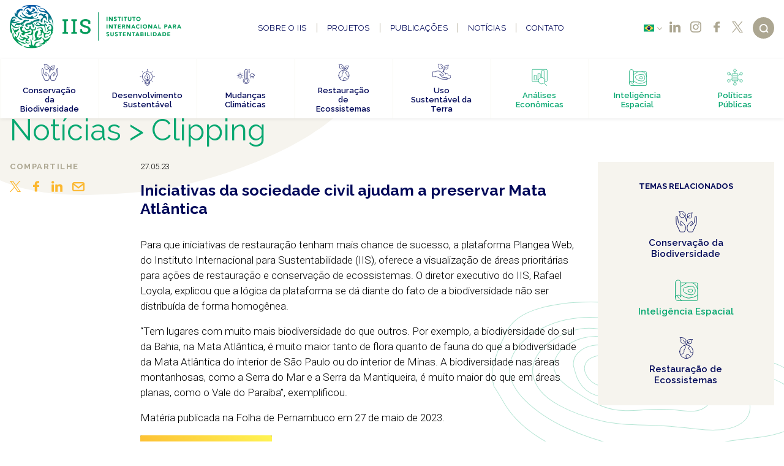

--- FILE ---
content_type: text/html; charset=UTF-8
request_url: https://www.iis-rio.org/noticias/iniciativas-da-sociedade-civil-ajudam-a-preservar-mata-atlantica-5/
body_size: 18583
content:
<!DOCTYPE html>
<html lang="pt-br">
<head>
<meta charset="utf-8">
<meta http-equiv="Content-Type" content="text/html; charset=utf-8" />
<meta name="viewport" content="width=device-width, initial-scale=1.0">
<meta name="HandheldFriendly" content="True" />
<meta name="mobile-web-app-capable" content="yes">
<meta name="viewport" content="width=device-width, initial-scale=1.0, maximum-scale=1.0, user-scalable=no">
<meta http-equiv="X-UA-Compatible" content="ie=edge">
<link href="https://www.iis-rio.org/wp-content/themes/iis/assets/images/logo.png" rel="shortcut icon">
<link rel="apple-touch-icon" sizes="512x512" href="https://www.iis-rio.org/wp-content/themes/iis/assets/images/logo.png">
<link rel="icon" type="image/png" href="https://www.iis-rio.org/wp-content/themes/iis/assets/images/logo.png" />
<meta name='robots' content='index, follow, max-image-preview:large, max-snippet:-1, max-video-preview:-1' />
<!-- This site is optimized with the Yoast SEO plugin v23.3 - https://yoast.com/wordpress/plugins/seo/ -->
<title>Iniciativas da sociedade civil ajudam a preservar Mata Atlântica | IIS</title>
<link rel="canonical" href="https://www.iis-rio.org/noticias/iniciativas-da-sociedade-civil-ajudam-a-preservar-mata-atlantica-5/" />
<meta property="og:locale" content="pt_BR" />
<meta property="og:type" content="article" />
<meta property="og:title" content="Iniciativas da sociedade civil ajudam a preservar Mata Atlântica | IIS" />
<meta property="og:url" content="https://www.iis-rio.org/noticias/iniciativas-da-sociedade-civil-ajudam-a-preservar-mata-atlantica-5/" />
<meta property="og:site_name" content="IIS" />
<meta property="article:publisher" content="https://www.facebook.com/iisustentabilidade" />
<meta property="article:modified_time" content="2023-06-01T16:08:46+00:00" />
<meta property="og:image" content="https://www.iis-rio.org/wp-content/uploads/2019/09/logo.png" />
<meta property="og:image:width" content="512" />
<meta property="og:image:height" content="512" />
<meta property="og:image:type" content="image/png" />
<meta name="twitter:card" content="summary_large_image" />
<meta name="twitter:site" content="@iis_rio" />
<script type="application/ld+json" class="yoast-schema-graph">{"@context":"https://schema.org","@graph":[{"@type":"WebPage","@id":"https://www.iis-rio.org/noticias/iniciativas-da-sociedade-civil-ajudam-a-preservar-mata-atlantica-5/","url":"https://www.iis-rio.org/noticias/iniciativas-da-sociedade-civil-ajudam-a-preservar-mata-atlantica-5/","name":"Iniciativas da sociedade civil ajudam a preservar Mata Atlântica | IIS","isPartOf":{"@id":"https://www.iis-rio.org/#website"},"datePublished":"2023-05-27T16:03:48+00:00","dateModified":"2023-06-01T16:08:46+00:00","breadcrumb":{"@id":"https://www.iis-rio.org/noticias/iniciativas-da-sociedade-civil-ajudam-a-preservar-mata-atlantica-5/#breadcrumb"},"inLanguage":"pt-BR","potentialAction":[{"@type":"ReadAction","target":["https://www.iis-rio.org/noticias/iniciativas-da-sociedade-civil-ajudam-a-preservar-mata-atlantica-5/"]}]},{"@type":"BreadcrumbList","@id":"https://www.iis-rio.org/noticias/iniciativas-da-sociedade-civil-ajudam-a-preservar-mata-atlantica-5/#breadcrumb","itemListElement":[{"@type":"ListItem","position":1,"name":"Home","item":"https://www.iis-rio.org/"},{"@type":"ListItem","position":2,"name":"Notícias","item":"https://www.iis-rio.org/noticias/"},{"@type":"ListItem","position":3,"name":"Iniciativas da sociedade civil ajudam a preservar Mata Atlântica"}]},{"@type":"WebSite","@id":"https://www.iis-rio.org/#website","url":"https://www.iis-rio.org/","name":"IIS","description":"Instituto Internacional para Sustentabilidade","publisher":{"@id":"https://www.iis-rio.org/#organization"},"potentialAction":[{"@type":"SearchAction","target":{"@type":"EntryPoint","urlTemplate":"https://www.iis-rio.org/?s={search_term_string}"},"query-input":"required name=search_term_string"}],"inLanguage":"pt-BR"},{"@type":"Organization","@id":"https://www.iis-rio.org/#organization","name":"IIS Rio","url":"https://www.iis-rio.org/","logo":{"@type":"ImageObject","inLanguage":"pt-BR","@id":"https://www.iis-rio.org/#/schema/logo/image/","url":"https://www.iis-rio.org/wp-content/uploads/2019/09/logo.png","contentUrl":"https://www.iis-rio.org/wp-content/uploads/2019/09/logo.png","width":512,"height":512,"caption":"IIS Rio"},"image":{"@id":"https://www.iis-rio.org/#/schema/logo/image/"},"sameAs":["https://www.facebook.com/iisustentabilidade","https://x.com/iis_rio","https://www.instagram.com/iis.rio/","https://pt.linkedin.com/company/instituto-internacional-para-sustentabilidade"]}]}</script>
<!-- / Yoast SEO plugin. -->
<link rel='dns-prefetch' href='//www.googletagmanager.com' />
<style id='classic-theme-styles-inline-css' type='text/css'>
/*! This file is auto-generated */
.wp-block-button__link{color:#fff;background-color:#32373c;border-radius:9999px;box-shadow:none;text-decoration:none;padding:calc(.667em + 2px) calc(1.333em + 2px);font-size:1.125em}.wp-block-file__button{background:#32373c;color:#fff;text-decoration:none}
</style>
<style id='global-styles-inline-css' type='text/css'>
:root{--wp--preset--aspect-ratio--square: 1;--wp--preset--aspect-ratio--4-3: 4/3;--wp--preset--aspect-ratio--3-4: 3/4;--wp--preset--aspect-ratio--3-2: 3/2;--wp--preset--aspect-ratio--2-3: 2/3;--wp--preset--aspect-ratio--16-9: 16/9;--wp--preset--aspect-ratio--9-16: 9/16;--wp--preset--color--black: #000000;--wp--preset--color--cyan-bluish-gray: #abb8c3;--wp--preset--color--white: #ffffff;--wp--preset--color--pale-pink: #f78da7;--wp--preset--color--vivid-red: #cf2e2e;--wp--preset--color--luminous-vivid-orange: #ff6900;--wp--preset--color--luminous-vivid-amber: #fcb900;--wp--preset--color--light-green-cyan: #7bdcb5;--wp--preset--color--vivid-green-cyan: #00d084;--wp--preset--color--pale-cyan-blue: #8ed1fc;--wp--preset--color--vivid-cyan-blue: #0693e3;--wp--preset--color--vivid-purple: #9b51e0;--wp--preset--gradient--vivid-cyan-blue-to-vivid-purple: linear-gradient(135deg,rgba(6,147,227,1) 0%,rgb(155,81,224) 100%);--wp--preset--gradient--light-green-cyan-to-vivid-green-cyan: linear-gradient(135deg,rgb(122,220,180) 0%,rgb(0,208,130) 100%);--wp--preset--gradient--luminous-vivid-amber-to-luminous-vivid-orange: linear-gradient(135deg,rgba(252,185,0,1) 0%,rgba(255,105,0,1) 100%);--wp--preset--gradient--luminous-vivid-orange-to-vivid-red: linear-gradient(135deg,rgba(255,105,0,1) 0%,rgb(207,46,46) 100%);--wp--preset--gradient--very-light-gray-to-cyan-bluish-gray: linear-gradient(135deg,rgb(238,238,238) 0%,rgb(169,184,195) 100%);--wp--preset--gradient--cool-to-warm-spectrum: linear-gradient(135deg,rgb(74,234,220) 0%,rgb(151,120,209) 20%,rgb(207,42,186) 40%,rgb(238,44,130) 60%,rgb(251,105,98) 80%,rgb(254,248,76) 100%);--wp--preset--gradient--blush-light-purple: linear-gradient(135deg,rgb(255,206,236) 0%,rgb(152,150,240) 100%);--wp--preset--gradient--blush-bordeaux: linear-gradient(135deg,rgb(254,205,165) 0%,rgb(254,45,45) 50%,rgb(107,0,62) 100%);--wp--preset--gradient--luminous-dusk: linear-gradient(135deg,rgb(255,203,112) 0%,rgb(199,81,192) 50%,rgb(65,88,208) 100%);--wp--preset--gradient--pale-ocean: linear-gradient(135deg,rgb(255,245,203) 0%,rgb(182,227,212) 50%,rgb(51,167,181) 100%);--wp--preset--gradient--electric-grass: linear-gradient(135deg,rgb(202,248,128) 0%,rgb(113,206,126) 100%);--wp--preset--gradient--midnight: linear-gradient(135deg,rgb(2,3,129) 0%,rgb(40,116,252) 100%);--wp--preset--font-size--small: 13px;--wp--preset--font-size--medium: 20px;--wp--preset--font-size--large: 36px;--wp--preset--font-size--x-large: 42px;--wp--preset--spacing--20: 0.44rem;--wp--preset--spacing--30: 0.67rem;--wp--preset--spacing--40: 1rem;--wp--preset--spacing--50: 1.5rem;--wp--preset--spacing--60: 2.25rem;--wp--preset--spacing--70: 3.38rem;--wp--preset--spacing--80: 5.06rem;--wp--preset--shadow--natural: 6px 6px 9px rgba(0, 0, 0, 0.2);--wp--preset--shadow--deep: 12px 12px 50px rgba(0, 0, 0, 0.4);--wp--preset--shadow--sharp: 6px 6px 0px rgba(0, 0, 0, 0.2);--wp--preset--shadow--outlined: 6px 6px 0px -3px rgba(255, 255, 255, 1), 6px 6px rgba(0, 0, 0, 1);--wp--preset--shadow--crisp: 6px 6px 0px rgba(0, 0, 0, 1);}:where(.is-layout-flex){gap: 0.5em;}:where(.is-layout-grid){gap: 0.5em;}body .is-layout-flex{display: flex;}.is-layout-flex{flex-wrap: wrap;align-items: center;}.is-layout-flex > :is(*, div){margin: 0;}body .is-layout-grid{display: grid;}.is-layout-grid > :is(*, div){margin: 0;}:where(.wp-block-columns.is-layout-flex){gap: 2em;}:where(.wp-block-columns.is-layout-grid){gap: 2em;}:where(.wp-block-post-template.is-layout-flex){gap: 1.25em;}:where(.wp-block-post-template.is-layout-grid){gap: 1.25em;}.has-black-color{color: var(--wp--preset--color--black) !important;}.has-cyan-bluish-gray-color{color: var(--wp--preset--color--cyan-bluish-gray) !important;}.has-white-color{color: var(--wp--preset--color--white) !important;}.has-pale-pink-color{color: var(--wp--preset--color--pale-pink) !important;}.has-vivid-red-color{color: var(--wp--preset--color--vivid-red) !important;}.has-luminous-vivid-orange-color{color: var(--wp--preset--color--luminous-vivid-orange) !important;}.has-luminous-vivid-amber-color{color: var(--wp--preset--color--luminous-vivid-amber) !important;}.has-light-green-cyan-color{color: var(--wp--preset--color--light-green-cyan) !important;}.has-vivid-green-cyan-color{color: var(--wp--preset--color--vivid-green-cyan) !important;}.has-pale-cyan-blue-color{color: var(--wp--preset--color--pale-cyan-blue) !important;}.has-vivid-cyan-blue-color{color: var(--wp--preset--color--vivid-cyan-blue) !important;}.has-vivid-purple-color{color: var(--wp--preset--color--vivid-purple) !important;}.has-black-background-color{background-color: var(--wp--preset--color--black) !important;}.has-cyan-bluish-gray-background-color{background-color: var(--wp--preset--color--cyan-bluish-gray) !important;}.has-white-background-color{background-color: var(--wp--preset--color--white) !important;}.has-pale-pink-background-color{background-color: var(--wp--preset--color--pale-pink) !important;}.has-vivid-red-background-color{background-color: var(--wp--preset--color--vivid-red) !important;}.has-luminous-vivid-orange-background-color{background-color: var(--wp--preset--color--luminous-vivid-orange) !important;}.has-luminous-vivid-amber-background-color{background-color: var(--wp--preset--color--luminous-vivid-amber) !important;}.has-light-green-cyan-background-color{background-color: var(--wp--preset--color--light-green-cyan) !important;}.has-vivid-green-cyan-background-color{background-color: var(--wp--preset--color--vivid-green-cyan) !important;}.has-pale-cyan-blue-background-color{background-color: var(--wp--preset--color--pale-cyan-blue) !important;}.has-vivid-cyan-blue-background-color{background-color: var(--wp--preset--color--vivid-cyan-blue) !important;}.has-vivid-purple-background-color{background-color: var(--wp--preset--color--vivid-purple) !important;}.has-black-border-color{border-color: var(--wp--preset--color--black) !important;}.has-cyan-bluish-gray-border-color{border-color: var(--wp--preset--color--cyan-bluish-gray) !important;}.has-white-border-color{border-color: var(--wp--preset--color--white) !important;}.has-pale-pink-border-color{border-color: var(--wp--preset--color--pale-pink) !important;}.has-vivid-red-border-color{border-color: var(--wp--preset--color--vivid-red) !important;}.has-luminous-vivid-orange-border-color{border-color: var(--wp--preset--color--luminous-vivid-orange) !important;}.has-luminous-vivid-amber-border-color{border-color: var(--wp--preset--color--luminous-vivid-amber) !important;}.has-light-green-cyan-border-color{border-color: var(--wp--preset--color--light-green-cyan) !important;}.has-vivid-green-cyan-border-color{border-color: var(--wp--preset--color--vivid-green-cyan) !important;}.has-pale-cyan-blue-border-color{border-color: var(--wp--preset--color--pale-cyan-blue) !important;}.has-vivid-cyan-blue-border-color{border-color: var(--wp--preset--color--vivid-cyan-blue) !important;}.has-vivid-purple-border-color{border-color: var(--wp--preset--color--vivid-purple) !important;}.has-vivid-cyan-blue-to-vivid-purple-gradient-background{background: var(--wp--preset--gradient--vivid-cyan-blue-to-vivid-purple) !important;}.has-light-green-cyan-to-vivid-green-cyan-gradient-background{background: var(--wp--preset--gradient--light-green-cyan-to-vivid-green-cyan) !important;}.has-luminous-vivid-amber-to-luminous-vivid-orange-gradient-background{background: var(--wp--preset--gradient--luminous-vivid-amber-to-luminous-vivid-orange) !important;}.has-luminous-vivid-orange-to-vivid-red-gradient-background{background: var(--wp--preset--gradient--luminous-vivid-orange-to-vivid-red) !important;}.has-very-light-gray-to-cyan-bluish-gray-gradient-background{background: var(--wp--preset--gradient--very-light-gray-to-cyan-bluish-gray) !important;}.has-cool-to-warm-spectrum-gradient-background{background: var(--wp--preset--gradient--cool-to-warm-spectrum) !important;}.has-blush-light-purple-gradient-background{background: var(--wp--preset--gradient--blush-light-purple) !important;}.has-blush-bordeaux-gradient-background{background: var(--wp--preset--gradient--blush-bordeaux) !important;}.has-luminous-dusk-gradient-background{background: var(--wp--preset--gradient--luminous-dusk) !important;}.has-pale-ocean-gradient-background{background: var(--wp--preset--gradient--pale-ocean) !important;}.has-electric-grass-gradient-background{background: var(--wp--preset--gradient--electric-grass) !important;}.has-midnight-gradient-background{background: var(--wp--preset--gradient--midnight) !important;}.has-small-font-size{font-size: var(--wp--preset--font-size--small) !important;}.has-medium-font-size{font-size: var(--wp--preset--font-size--medium) !important;}.has-large-font-size{font-size: var(--wp--preset--font-size--large) !important;}.has-x-large-font-size{font-size: var(--wp--preset--font-size--x-large) !important;}
:where(.wp-block-post-template.is-layout-flex){gap: 1.25em;}:where(.wp-block-post-template.is-layout-grid){gap: 1.25em;}
:where(.wp-block-columns.is-layout-flex){gap: 2em;}:where(.wp-block-columns.is-layout-grid){gap: 2em;}
:root :where(.wp-block-pullquote){font-size: 1.5em;line-height: 1.6;}
</style>
<!-- Google tag (gtag.js) snippet added by Site Kit -->
<!-- Google Analytics snippet added by Site Kit -->
<script type="text/javascript" src="https://www.googletagmanager.com/gtag/js?id=GT-T9L448MC" id="google_gtagjs-js" async></script>
<script type="text/javascript" id="google_gtagjs-js-after">
/* <![CDATA[ */
window.dataLayer = window.dataLayer || [];function gtag(){dataLayer.push(arguments);}
gtag("set","linker",{"domains":["www.iis-rio.org"]});
gtag("js", new Date());
gtag("set", "developer_id.dZTNiMT", true);
gtag("config", "GT-T9L448MC");
window._googlesitekit = window._googlesitekit || {}; window._googlesitekit.throttledEvents = []; window._googlesitekit.gtagEvent = (name, data) => { var key = JSON.stringify( { name, data } ); if ( !! window._googlesitekit.throttledEvents[ key ] ) { return; } window._googlesitekit.throttledEvents[ key ] = true; setTimeout( () => { delete window._googlesitekit.throttledEvents[ key ]; }, 5 ); gtag( "event", name, { ...data, event_source: "site-kit" } ); } 
/* ]]> */
</script>
<!-- End Google tag (gtag.js) snippet added by Site Kit -->
<link rel="https://api.w.org/" href="https://www.iis-rio.org/wp-json/" /><link rel="EditURI" type="application/rsd+xml" title="RSD" href="https://www.iis-rio.org/xmlrpc.php?rsd" />
<meta name="generator" content="WordPress 6.6.1" />
<link rel='shortlink' href='https://www.iis-rio.org/?p=5600' />
<link rel="alternate" title="oEmbed (JSON)" type="application/json+oembed" href="https://www.iis-rio.org/wp-json/oembed/1.0/embed?url=https%3A%2F%2Fwww.iis-rio.org%2Fnoticias%2Finiciativas-da-sociedade-civil-ajudam-a-preservar-mata-atlantica-5%2F" />
<link rel="alternate" title="oEmbed (XML)" type="text/xml+oembed" href="https://www.iis-rio.org/wp-json/oembed/1.0/embed?url=https%3A%2F%2Fwww.iis-rio.org%2Fnoticias%2Finiciativas-da-sociedade-civil-ajudam-a-preservar-mata-atlantica-5%2F&#038;format=xml" />
<meta name="generator" content="Site Kit by Google 1.151.0" /><link rel="icon" href="https://www.iis-rio.org/wp-content/uploads/2024/06/cropped-Logo-IIS-Icone-Colorido-2-32x32.png" sizes="32x32" />
<link rel="icon" href="https://www.iis-rio.org/wp-content/uploads/2024/06/cropped-Logo-IIS-Icone-Colorido-2-192x192.png" sizes="192x192" />
<link rel="apple-touch-icon" href="https://www.iis-rio.org/wp-content/uploads/2024/06/cropped-Logo-IIS-Icone-Colorido-2-180x180.png" />
<meta name="msapplication-TileImage" content="https://www.iis-rio.org/wp-content/uploads/2024/06/cropped-Logo-IIS-Icone-Colorido-2-270x270.png" />
<!-- <link href="https://www.iis-rio.org/wp-content/themes/iis/build/style.css?v=20240705" rel="stylesheet"> -->
<link rel="stylesheet" type="text/css" href="//www.iis-rio.org/wp-content/cache/wpfc-minified/qx6qj9qm/vym9.css" media="all"/>
<link rel="preconnect" href="https://fonts.googleapis.com">
<link rel="preconnect" href="https://fonts.gstatic.com" crossorigin>
<link href="https://fonts.googleapis.com/css?family=Raleway:400,600,700|Roboto:300,400&display=swap" rel="preload" as="style" onload="this.rel='stylesheet'">
<!-- Google Tag Manager -->
<script>(function(w,d,s,l,i){w[l]=w[l]||[];w[l].push({'gtm.start':
new Date().getTime(),event:'gtm.js'});var f=d.getElementsByTagName(s)[0],
j=d.createElement(s),dl=l!='dataLayer'?'&l='+l:'';j.async=true;j.src=
'https://www.googletagmanager.com/gtm.js?id='+i+dl;f.parentNode.insertBefore(j,f);
})(window,document,'script','dataLayer','GTM-52KZVM5H');</script>
<!-- End Google Tag Manager -->
</head>
<body>
<!-- Google Tag Manager (noscript) -->
<noscript><iframe src="https://www.googletagmanager.com/ns.html?id=GTM-52KZVM5H"
height="0" width="0" style="display:none;visibility:hidden"></iframe></noscript>
<!-- End Google Tag Manager (noscript) -->
<!-- Cabeçalho -->
<header id="topo">
<!-- Menu Principal -->
<article class="bg-branco menu-principal">
<div class="container-fluid wrap flex middle-xs between-xs">
<a href="https://www.iis-rio.org/" class="logo">
<img src="https://www.iis-rio.org/wp-content/themes/iis/assets/images/iis-pt.svg" width="679.6px" height="173.3px" style="height: auto;"> 
</a>
<nav>
<ul class="navegacao">
<p>Navegação</p>
<li class="invisible-md"><a href="https://www.iis-rio.org/">Inicio</a></li>
<li><a class="" href="https://www.iis-rio.org/sobre-iis/">Sobre o IIS</a>
<ul class="sub-menu">
<li><a class="" href="https://www.iis-rio.org/sobre-iis/">Sobre o IIS</a></li>
<li><a class="" href="https://www.iis-rio.org/sobre/#colaboradores">Colaboradores</a></li>
<li><a class="" href="https://www.iis-rio.org/sobre/#parceiros">Parceiros</a></li>
</ul>
</li>
<li><a class="" href="https://www.iis-rio.org/projetos/">Projetos</a>
</li>
<li><a class="" href="https://www.iis-rio.org/publicacoes/">Publicações</a>
<ul class="sub-menu">
<li><a class="" href="https://www.iis-rio.org/publicacoes/?tema=&colaborador=&parceiro=&tipo-de-publicacao=blog&termo=">Blog</a></li>
<li><a class="" href="https://www.iis-rio.org/publicacoes/?tema=&colaborador=&parceiro=&tipo-de-publicacao=artigo&termo=">Artigos</a></li>
<li><a class="" href="https://www.iis-rio.org/publicacoes/?tema=&colaborador=&parceiro=&tipo-de-publicacao=livro&termo=">Livros</a></li>
<li><a class="" href="https://www.iis-rio.org/publicacoes/?tema=&colaborador=&parceiro=&tipo-de-publicacao=relatorio&termo=">Relatórios</a></li>
<li><a class="" href="https://www.iis-rio.org/publicacoes/?tema=&colaborador=&parceiro=&tipo-de-publicacao=sumario&termo=">Sumários</a></li>
</ul>
</li>
<li><a class="" href="https://www.iis-rio.org/noticias/">Notícias</a>
<ul class="sub-menu">
<li><a class="" href="https://www.iis-rio.org/noticias/?tipo-de-noticia=clipping">Clipping</a></li>
<li><a class="" href="https://www.iis-rio.org/noticias/?tipo-de-noticia=evento">Evento</a></li>
<li><a class="" href="https://www.iis-rio.org/noticias/?tipo-de-noticia=noticia">Notícia</a></li>
<li><a class="" href="https://www.iis-rio.org/noticias/?tipo-de-noticia=release">Release</a></li>
<li><a class="" href="https://www.iis-rio.org/noticias/?tipo-de-noticia=vaga">Vaga</a></li>
</ul>
</li>
<li><a class="" href="https://www.iis-rio.org/contato/">Contato</a>
</li>
</ul>
<hr>
<ul class="temas">
<p>Temas</p>
<li class="tca"><a href="https://www.iis-rio.org/temas/conservacao-da-biodiversidade/">Conservação da Biodiversidade</a></li>
<li class="tca"><a href="https://www.iis-rio.org/temas/desenvolvimento-sustentavel/">Desenvolvimento Sustentável</a></li>
<li class="tca"><a href="https://www.iis-rio.org/temas/mudancas-climaticas/">Mudanças Climáticas</a></li>
<li class="tca"><a href="https://www.iis-rio.org/temas/restauracao-ecossistemas/">Restauração de Ecossistemas</a></li>
<li class="tca"><a href="https://www.iis-rio.org/temas/uso-sustentavel-da-terra/">Uso Sustentável da Terra</a></li>
<li class="tcv"><a href="https://www.iis-rio.org/temas/analises-economicas/">Análises Econômicas</a></li>
<li class="tcv"><a href="https://www.iis-rio.org/temas/inteligencia-espacial/">Inteligência Espacial</a></li>
<li class="tcv"><a href="https://www.iis-rio.org/temas/politicas-publicas/">Políticas Públicas</a></li>
</ul>
</nav>
<div class="menu-direita flex middle-xs end-xs">
<div class="flex reverse middle-xs between-xs social-lang">
<div class="flex">
<a target="_blank" href="https://www.linkedin.com/company/instituto-internacional-para-sustentabilidade/"><button class="social linkedin"></button></a>
<a target="_blank" href="https://www.instagram.com/iis.rio/"><button class="social instagram"></button></a>
<a target="_blank" href="https://www.facebook.com/iisustentabilidade"><button class="social facebook"></button></a>
<a target="_blank" href="https://x.com/iis_rio"><button class="social x"></button></a>
</div>
<div class="idiomas">
<ul>
<li><a href="https://www.iis-rio.org/noticias/iniciativas-da-sociedade-civil-ajudam-a-preservar-mata-atlantica-5/" alt="Português"><img src="[data-uri]" alt="Português" width="16" height="11" style="width: 16px; height: 11px;" /></a></li>
<li><a href="https://www.iis-rio.org/en/" alt="English"><img src="[data-uri]" alt="English" width="16" height="11" style="width: 16px; height: 11px;" /></a></li>
</ul>
</div>
<div class="sites" style="white-space: nowrap;">
</div>
</div>
<button class="btn-busca btn-circular"></button>
<div class="btn-menu">
<span></span>
<span></span>
<span></span>
</div>
</div>
</div>
</article>
<!-- Menu de Busca -->
<article class="bg-ocre menu-busca">
<div class="container-fluid wrap tc">
<button class="btn-fechar mb1"></button>
<form action="https://www.iis-rio.org/">
<div class="row tl mb1">
<div class="col-xs-12 relative">
<input type="text" class="busca" name="s" placeholder="Buscar conteúdo">
<button class="btn-busca"></button>
</div>
</div>
<div class="row tl">
<div class="col-xs-12">
<label class="radio mr1 mb05 tcb inline-block">
<input type="checkbox" name="post_type[]" value="projeto">
<span>Projetos</span>
</label>
<label class="radio mr1 mb05 tcb inline-block">
<input type="checkbox" name="post_type[]" value="publicacao">
<span>Publicações</span>
</label>
<label class="radio mb05 tcb inline-block">
<input type="checkbox" name="post_type[]" value="noticia">
<span>Notícias</span>
</label>
<label class="radio mb05 tcb inline-block">
<input type="checkbox" name="post_type[]" value="mapas-e-dados">
<span>Mapas e Dados</span>
</label>
</div>
</div>
</form>
</div>
</article>
<!-- Menu de temas -->
<article class="bg-branco menu-temas">
<!-- Lista de temas -->
<ul>
<li>
<a href="https://www.iis-rio.org/temas/conservacao-da-biodiversidade/" class='tca' data-tema='24'>
<div class="forma-fluida">
<svg class="scene" width="100%" height="100%" preserveAspectRatio="none" viewBox="0 0 1440 800">
<path d="M 1066,436 C 1051,543.8 973.2,656.2 873.6,700.1 756.6,751.7 600.9,725 492.4,657.4 431.5,619.5 387.5,546.9 376.7,476 360.3,368.3 377.9,229.2 462.5,160.5 589.5,57.34 815.4,42.24 952.4,131.7 1044,190.8 1081,328.8 1066,436 Z" pathdata:id="M 1041,450.4 C 1023,547.7 992.8,667.7 905.7,714.5 793.1,775 639,728.7 524.5,671.8 453.3,636.4 382.2,575.4 360.2,499 329.7,393 344.6,249.2 426,174.9 568.6,44.66 851.1,-8.71 1002,111.8 1091,182.7 1061,338.6 1041,450.4 Z;M 1066,436 C 1051,543.8 976.5,664.5 873.6,700.1 761,739.1 636.4,655.8 529.5,603.1 441.6,559.8 325.8,520.1 293.8,427.5 263.1,338.4 294.5,213.4 368.2,154.8 520.7,33.48 790.1,23.76 952.4,131.7 1043,191.7 1081,328.8 1066,436 Z;M 1066,436 C 1053,531.1 930.7,580.1 842.2,617.2 734,662.7 598.4,707.8 492.4,657.4 427.6,626.6 387.5,546.9 376.7,476 360.3,368.3 376.9,227.9 462.5,160.5 567.6,77.69 749.9,37.5 863.8,148.8 947.6,230.7 1082,320.1 1066,436 Z"/>
</svg>
</div>
<span class="icone"><svg xmlns="http://www.w3.org/2000/svg" viewBox="0 0 28 28">
<path d="M5.6,25.4,2.1,17.8a6.9,6.9,0,0,1-.5-2.4L1.4,9.1c0-.8.1-1.5.9-1.5s1,.7,1.1,1.5l.8,5.8A2.5,2.5,0,0,0,5,16.6l3.1,3.1h.4a.7.7,0,0,0,.7-.7.5.5,0,0,0-.2-.4L7.3,17c-1.2-1-.7-1.9-.7-1.9l.3-.7c.8-1.1,1.7,0,1.7,0l3,3a6.3,6.3,0,0,1,1.8,4.5v.9a4.9,4.9,0,0,1-.4,2.1l-.5,1.2a.6.6,0,0,0-.1.4,1.1,1.1,0,0,1-1.1.9H7a1,1,0,0,1-.8-.5Z"></path>
<path d="M23.3,25.4l3.4-7.6a6.9,6.9,0,0,0,.5-2.4l.3-6.3c0-.8-.2-1.5-1-1.5s-1,.7-1.1,1.5l-.8,5.8a2.5,2.5,0,0,1-.8,1.7l-3.1,3.1h-.4a.7.7,0,0,1-.6-.7c0-.2,0-.3.2-.4L21.6,17c1.1-1,.6-1.9.6-1.9l-.3-.7c-.8-1.1-1.7,0-1.7,0l-3,3a6.3,6.3,0,0,0-1.8,4.5v.9a7.1,7.1,0,0,0,.4,2.1l.5,1.2c.1.1.1.3.2.4a1,1,0,0,0,1,.9h4.3a.9.9,0,0,0,.8-.5Z"></path>
<path d="M11.7,8.5S9,10.6,7.1,8.4s-1-1.2-.7-3.8c.2-.8.1-1.8-1.4-3.2,0,0,4.8-.6,7.1,1.8s1,4,.2,4.8Z"></path>
<path d="M14.4,13.9c.1-4.1-1.9-7-4.8-9.5"></path>
<path d="M18.9,6.5a8.3,8.3,0,0,0-4.5,7.3"></path>
<path d="M16.2,8.5a3,3,0,0,0,3,1.5s2.3-.4,1.9-3.2,1.2-3.6,1.2-3.6a13,13,0,0,0-3.8.6c-2.8.6-2.9,2-2.8,3A4.8,4.8,0,0,0,16.2,8.5Z"></path>
</svg></span>
<span>Conservação da Biodiversidade</span>
</a>
</li>
<li>
<a href="https://www.iis-rio.org/temas/desenvolvimento-sustentavel/" class='tca' data-tema='20'>
<div class="forma-fluida">
<svg class="scene" width="100%" height="100%" preserveAspectRatio="none" viewBox="0 0 1440 800">
<path d="M 1066,436 C 1051,543.8 973.2,656.2 873.6,700.1 756.6,751.7 600.9,725 492.4,657.4 431.5,619.5 387.5,546.9 376.7,476 360.3,368.3 377.9,229.2 462.5,160.5 589.5,57.34 815.4,42.24 952.4,131.7 1044,190.8 1081,328.8 1066,436 Z" pathdata:id="M 1041,450.4 C 1023,547.7 992.8,667.7 905.7,714.5 793.1,775 639,728.7 524.5,671.8 453.3,636.4 382.2,575.4 360.2,499 329.7,393 344.6,249.2 426,174.9 568.6,44.66 851.1,-8.71 1002,111.8 1091,182.7 1061,338.6 1041,450.4 Z;M 1066,436 C 1051,543.8 976.5,664.5 873.6,700.1 761,739.1 636.4,655.8 529.5,603.1 441.6,559.8 325.8,520.1 293.8,427.5 263.1,338.4 294.5,213.4 368.2,154.8 520.7,33.48 790.1,23.76 952.4,131.7 1043,191.7 1081,328.8 1066,436 Z;M 1066,436 C 1053,531.1 930.7,580.1 842.2,617.2 734,662.7 598.4,707.8 492.4,657.4 427.6,626.6 387.5,546.9 376.7,476 360.3,368.3 376.9,227.9 462.5,160.5 567.6,77.69 749.9,37.5 863.8,148.8 947.6,230.7 1082,320.1 1066,436 Z"/>
</svg>
</div>
<span class="icone"><svg xmlns="http://www.w3.org/2000/svg" viewBox="0 0 27 30">
<path d="M13,1.3V3.1"></path>
<path d="M25.7,13.8H23.9"></path>
<path d="M2.2,13.8H.4"></path>
<path d="M22,5,20.7,6.2"></path>
<path d="M5.4,21.4,4.1,22.6"></path>
<path d="M22,22.6l-1.3-1.2"></path>
<path d="M5.4,6.2,4.1,5"></path>
<path d="M9.9,23.9a1.3,1.3,0,1,1,0-2.6h6.3a1.3,1.3,0,1,1,0,2.6"></path>
<path d="M16.2,23.9a1.2,1.2,0,0,1,1.3,1.2,1.3,1.3,0,0,1-1.3,1.3H9.9a1.3,1.3,0,0,1-1.3-1.3,1.2,1.2,0,0,1,1.3-1.2h1.3"></path>
<path d="M16,26.5a2.9,2.9,0,0,1-5.8,0"></path>
<path d="M12.9,19.1S8.6,19,8.4,15.5c-.1-1.2.1-2,2.4-4,.8-.6,1.6-1.6,1.1-4,0,0,5.3,3.2,5.6,7.1s-2.1,4.4-3.6,4.5Z"></path>
<path d="M13.6,12.3c.4,1.8.3,7.9-.7,9"></path>
<path d="M11.9,14.4a2.9,2.9,0,0,1,1.9,1.7"></path>
<path d="M17.2,21.5a8.5,8.5,0,0,0,4.5-7.6A8.7,8.7,0,1,0,9,21.6"></path>
<path d="M16.2,23.9H14.7"></path>
</svg></span>
<span>Desenvolvimento Sustentável</span>
</a>
</li>
<li>
<a href="https://www.iis-rio.org/temas/mudancas-climaticas/" class='tca' data-tema='32'>
<div class="forma-fluida">
<svg class="scene" width="100%" height="100%" preserveAspectRatio="none" viewBox="0 0 1440 800">
<path d="M 1066,436 C 1051,543.8 973.2,656.2 873.6,700.1 756.6,751.7 600.9,725 492.4,657.4 431.5,619.5 387.5,546.9 376.7,476 360.3,368.3 377.9,229.2 462.5,160.5 589.5,57.34 815.4,42.24 952.4,131.7 1044,190.8 1081,328.8 1066,436 Z" pathdata:id="M 1041,450.4 C 1023,547.7 992.8,667.7 905.7,714.5 793.1,775 639,728.7 524.5,671.8 453.3,636.4 382.2,575.4 360.2,499 329.7,393 344.6,249.2 426,174.9 568.6,44.66 851.1,-8.71 1002,111.8 1091,182.7 1061,338.6 1041,450.4 Z;M 1066,436 C 1051,543.8 976.5,664.5 873.6,700.1 761,739.1 636.4,655.8 529.5,603.1 441.6,559.8 325.8,520.1 293.8,427.5 263.1,338.4 294.5,213.4 368.2,154.8 520.7,33.48 790.1,23.76 952.4,131.7 1043,191.7 1081,328.8 1066,436 Z;M 1066,436 C 1053,531.1 930.7,580.1 842.2,617.2 734,662.7 598.4,707.8 492.4,657.4 427.6,626.6 387.5,546.9 376.7,476 360.3,368.3 376.9,227.9 462.5,160.5 567.6,77.69 749.9,37.5 863.8,148.8 947.6,230.7 1082,320.1 1066,436 Z"/>
</svg>
</div>
<span class="icone"><svg xmlns="http://www.w3.org/2000/svg" viewBox="0 0 34 29">
<path d="M21.2,23a3.2,3.2,0,1,1-6.3,0,3.2,3.2,0,1,1,6.3,0Z"></path>
<path d="M18.1,5.7V19.8"></path>
<path d="M22.9,2.3h1.2"></path>
<path d="M22.9,2.3h1.2"></path>
<path d="M22.9,5h1.2"></path>
<path d="M22.9,7.7h1.2"></path>
<path d="M6.8,17.9V19"></path>
<path d="M6.8,9.1V8"></path>
<path d="M3.7,10.4l-.8-.8"></path>
<path d="M2.4,13.5H1.3"></path>
<path d="M3.7,16.6l-.8.8"></path>
<path d="M10,16.6l.7.8"></path>
<path d="M11.2,13.5h1.1"></path>
<path d="M10,10.4l.7-.8"></path>
<path d="M4.1,13.5a2.8,2.8,0,0,0,2.7,2.8,2.9,2.9,0,0,0,2.8-2.8,2.8,2.8,0,0,0-2.8-2.7A2.7,2.7,0,0,0,4.1,13.5Z"></path>
<path d="M20.8,18.3A5.3,5.3,0,0,1,23.6,23a5.5,5.5,0,1,1-11,0,5.3,5.3,0,0,1,2.8-4.7h0V4a2.7,2.7,0,1,1,5.4,0V18.3Z"></path>
<path d="M26.9,16.4l-.4,1.2"></path>
<path d="M29.4,16.4l-.5,1.2"></path>
<path d="M31.8,16.4l-.4,1.2"></path>
<path d="M31.3,10.7h.3a1.9,1.9,0,0,1,1.9,1.9,2,2,0,0,1-1.9,1.9h-5A1.7,1.7,0,0,1,25,12.8a1.6,1.6,0,0,1,1.6-1.6h.1a2.3,2.3,0,0,1,2.4-2.1,2.2,2.2,0,0,1,2.2,1.6h0"></path>
</svg></span>
<span>Mudanças Climáticas</span>
</a>
</li>
<li>
<a href="https://www.iis-rio.org/temas/restauracao-ecossistemas/" class='tca' data-tema='28'>
<div class="forma-fluida">
<svg class="scene" width="100%" height="100%" preserveAspectRatio="none" viewBox="0 0 1440 800">
<path d="M 1066,436 C 1051,543.8 973.2,656.2 873.6,700.1 756.6,751.7 600.9,725 492.4,657.4 431.5,619.5 387.5,546.9 376.7,476 360.3,368.3 377.9,229.2 462.5,160.5 589.5,57.34 815.4,42.24 952.4,131.7 1044,190.8 1081,328.8 1066,436 Z" pathdata:id="M 1041,450.4 C 1023,547.7 992.8,667.7 905.7,714.5 793.1,775 639,728.7 524.5,671.8 453.3,636.4 382.2,575.4 360.2,499 329.7,393 344.6,249.2 426,174.9 568.6,44.66 851.1,-8.71 1002,111.8 1091,182.7 1061,338.6 1041,450.4 Z;M 1066,436 C 1051,543.8 976.5,664.5 873.6,700.1 761,739.1 636.4,655.8 529.5,603.1 441.6,559.8 325.8,520.1 293.8,427.5 263.1,338.4 294.5,213.4 368.2,154.8 520.7,33.48 790.1,23.76 952.4,131.7 1043,191.7 1081,328.8 1066,436 Z;M 1066,436 C 1053,531.1 930.7,580.1 842.2,617.2 734,662.7 598.4,707.8 492.4,657.4 427.6,626.6 387.5,546.9 376.7,476 360.3,368.3 376.9,227.9 462.5,160.5 567.6,77.69 749.9,37.5 863.8,148.8 947.6,230.7 1082,320.1 1066,436 Z"/>
</svg>
</div>
<span class="icone"><svg xmlns="http://www.w3.org/2000/svg" viewBox="0 0 20 30">
<path d="M4.1,27h.2"></path>
<path d="M7.7,11.7a3,3,0,0,1,1,4.4c-.7,1-1.6,1.4-1.4,4.1S5,23.8,3.7,23.9a9.4,9.4,0,0,1-1.7,0"></path>
<path d="M15.5,13.1s-2.7,1.4-1.6,3.6,1.6.5,1.8,3a2.2,2.2,0,0,0,1.2,2,2.5,2.5,0,0,0,2.5-.2"></path>
<path d="M15.9,27.5s-1.3-3.2-3.3-3.3-2.5.8-2.6,2a14.3,14.3,0,0,0,.4,2.2,1.5,1.5,0,0,1-.1,1"></path>
<path d="M1.4,20.4a9.1,9.1,0,1,0,14.4-7.3,9.2,9.2,0,0,0-5.4-1.8A9,9,0,0,0,1.4,20.4Z"></path>
<path d="M8.4,8.3s-2.6,2.1-4.7-.1c-.6-.6-.9-1.2-.6-3.6.2-.9.1-1.9-1.4-3.2,0,0,4.8-.6,7.1,1.7S9.9,7,9,7.8Z"></path>
<path d="M10.5,11.3c-.4-3.1-2.3-4.4-4.7-6.5"></path>
<path d="M15.2,6.9a5.6,5.6,0,0,0-4.6,4.4"></path>
<path d="M12.2,8a3,3,0,0,0,2.7,1.9,2.5,2.5,0,0,0,2.4-2.7C17.5,4.4,19.1,4,19.1,4a15,15,0,0,0-3.9-.2C12.4,4,12,5.3,11.9,6.3A5.1,5.1,0,0,0,12.2,8Z"></path>
</svg></span>
<span>Restauração de Ecossistemas</span>
</a>
</li>
<li>
<a href="https://www.iis-rio.org/temas/uso-sustentavel-da-terra/" class='tca' data-tema='36'>
<div class="forma-fluida">
<svg class="scene" width="100%" height="100%" preserveAspectRatio="none" viewBox="0 0 1440 800">
<path d="M 1066,436 C 1051,543.8 973.2,656.2 873.6,700.1 756.6,751.7 600.9,725 492.4,657.4 431.5,619.5 387.5,546.9 376.7,476 360.3,368.3 377.9,229.2 462.5,160.5 589.5,57.34 815.4,42.24 952.4,131.7 1044,190.8 1081,328.8 1066,436 Z" pathdata:id="M 1041,450.4 C 1023,547.7 992.8,667.7 905.7,714.5 793.1,775 639,728.7 524.5,671.8 453.3,636.4 382.2,575.4 360.2,499 329.7,393 344.6,249.2 426,174.9 568.6,44.66 851.1,-8.71 1002,111.8 1091,182.7 1061,338.6 1041,450.4 Z;M 1066,436 C 1051,543.8 976.5,664.5 873.6,700.1 761,739.1 636.4,655.8 529.5,603.1 441.6,559.8 325.8,520.1 293.8,427.5 263.1,338.4 294.5,213.4 368.2,154.8 520.7,33.48 790.1,23.76 952.4,131.7 1043,191.7 1081,328.8 1066,436 Z;M 1066,436 C 1053,531.1 930.7,580.1 842.2,617.2 734,662.7 598.4,707.8 492.4,657.4 427.6,626.6 387.5,546.9 376.7,476 360.3,368.3 376.9,227.9 462.5,160.5 567.6,77.69 749.9,37.5 863.8,148.8 947.6,230.7 1082,320.1 1066,436 Z"/>
</svg>
</div>
<span class="icone"><svg xmlns="http://www.w3.org/2000/svg" viewBox="0 0 33 28">
<path d="M5.9,22.6H.4V14.1H2.7a15.3,15.3,0,0,0,3-.3l1.4-.6a7,7,0,0,1,2.5-.5h1.1a6.7,6.7,0,0,1,5.2,2.2l3.7,3.7a1.2,1.2,0,0,1,0,2l-.9.4s-1.1.6-2.2-.8l-2-2.1a.8.8,0,0,0-.6-.2.8.8,0,0,0-.8.8.5.5,0,0,0,.2.4L16.9,23a3,3,0,0,0,2.1.9l6.8,1c1,.1,1.8.7,1.8,1.3s-.8,1.2-1.8,1.2l-7.4-.3a5.9,5.9,0,0,1-2.9-.7l-7-3.2A5,5,0,0,0,5.9,22.6Z"></path>
<path d="M23.4,18.4A4.4,4.4,0,0,0,19.1,14a4.2,4.2,0,0,0-2.9,1.1"></path>
<path d="M17.3,8.1s-3,2.2-5.2-.1c-.7-.8-1-1.4-.6-4.1.1-.9.1-2-1.6-3.4,0,0,5.3-.7,7.8,1.9s1.2,4.2.3,5.1Z"></path>
<path d="M20.3,14c.1-4.4-2.1-7.6-5.4-10.4"></path>
<path d="M25.3,5.9a9.3,9.3,0,0,0-5,8"></path>
<path d="M22.3,8a3.3,3.3,0,0,0,3.3,1.6s2.5-.4,2.1-3.4,1.4-3.8,1.4-3.8a16.3,16.3,0,0,0-4.3.6c-3,.7-3.2,2.2-3.1,3.2A3.9,3.9,0,0,0,22.3,8Z"></path>
<path d="M23.3,17.3a3.6,3.6,0,0,1,3.2-.2,3.3,3.3,0,0,1,1.8,3.1,3.1,3.1,0,0,1,1.3-.3,2.8,2.8,0,1,1,0,5.5L25,24.8"></path>
</svg></span>
<span>Uso Sustentável da Terra</span>
</a>
</li>
<li>
<a href="https://www.iis-rio.org/temas/analises-economicas/" class='tcv' data-tema='44'>
<div class="forma-fluida">
<svg class="scene" width="100%" height="100%" preserveAspectRatio="none" viewBox="0 0 1440 800">
<path d="M 1066,436 C 1051,543.8 973.2,656.2 873.6,700.1 756.6,751.7 600.9,725 492.4,657.4 431.5,619.5 387.5,546.9 376.7,476 360.3,368.3 377.9,229.2 462.5,160.5 589.5,57.34 815.4,42.24 952.4,131.7 1044,190.8 1081,328.8 1066,436 Z" pathdata:id="M 1041,450.4 C 1023,547.7 992.8,667.7 905.7,714.5 793.1,775 639,728.7 524.5,671.8 453.3,636.4 382.2,575.4 360.2,499 329.7,393 344.6,249.2 426,174.9 568.6,44.66 851.1,-8.71 1002,111.8 1091,182.7 1061,338.6 1041,450.4 Z;M 1066,436 C 1051,543.8 976.5,664.5 873.6,700.1 761,739.1 636.4,655.8 529.5,603.1 441.6,559.8 325.8,520.1 293.8,427.5 263.1,338.4 294.5,213.4 368.2,154.8 520.7,33.48 790.1,23.76 952.4,131.7 1043,191.7 1081,328.8 1066,436 Z;M 1066,436 C 1053,531.1 930.7,580.1 842.2,617.2 734,662.7 598.4,707.8 492.4,657.4 427.6,626.6 387.5,546.9 376.7,476 360.3,368.3 376.9,227.9 462.5,160.5 567.6,77.69 749.9,37.5 863.8,148.8 947.6,230.7 1082,320.1 1066,436 Z"/>
</svg>
</div>
<span class="icone"><svg xmlns="http://www.w3.org/2000/svg" viewBox="0 0 28 29">
<path d="M22.9,20.3a5.4,5.4,0,1,1-5.3-5.4A5.4,5.4,0,0,1,22.9,20.3Z"></path>
<path d="M21.4,24.1l4.5,4.5"></path>
<path d="M12.4,21.7H2.8a1.4,1.4,0,0,1-1.4-1.4V2.8A1.5,1.5,0,0,1,2.8,1.3H25.3a1.5,1.5,0,0,1,1.5,1.5V20.3a1.5,1.5,0,0,1-1.5,1.4H22.7"></path>
<polyline points="4.8 17.9 4.8 11.4 8.6 11.4 8.6 17.9"></polyline>
<polyline points="11.2 17.9 11.2 8.3 15.1 8.3 15.1 14.2"></polyline>
<polyline points="17.7 14.1 17.7 8.2 17.7 3.2 21.6 3.2 21.6 17.2"></polyline>
<path d="M22.8,19h1.1"></path>
<path d="M4.3,19h8.1"></path>
</svg></span>
<span>Análises Econômicas</span>
</a>
</li>
<li>
<a href="https://www.iis-rio.org/temas/inteligencia-espacial/" class='tcv' data-tema='48'>
<div class="forma-fluida">
<svg class="scene" width="100%" height="100%" preserveAspectRatio="none" viewBox="0 0 1440 800">
<path d="M 1066,436 C 1051,543.8 973.2,656.2 873.6,700.1 756.6,751.7 600.9,725 492.4,657.4 431.5,619.5 387.5,546.9 376.7,476 360.3,368.3 377.9,229.2 462.5,160.5 589.5,57.34 815.4,42.24 952.4,131.7 1044,190.8 1081,328.8 1066,436 Z" pathdata:id="M 1041,450.4 C 1023,547.7 992.8,667.7 905.7,714.5 793.1,775 639,728.7 524.5,671.8 453.3,636.4 382.2,575.4 360.2,499 329.7,393 344.6,249.2 426,174.9 568.6,44.66 851.1,-8.71 1002,111.8 1091,182.7 1061,338.6 1041,450.4 Z;M 1066,436 C 1051,543.8 976.5,664.5 873.6,700.1 761,739.1 636.4,655.8 529.5,603.1 441.6,559.8 325.8,520.1 293.8,427.5 263.1,338.4 294.5,213.4 368.2,154.8 520.7,33.48 790.1,23.76 952.4,131.7 1043,191.7 1081,328.8 1066,436 Z;M 1066,436 C 1053,531.1 930.7,580.1 842.2,617.2 734,662.7 598.4,707.8 492.4,657.4 427.6,626.6 387.5,546.9 376.7,476 360.3,368.3 376.9,227.9 462.5,160.5 567.6,77.69 749.9,37.5 863.8,148.8 947.6,230.7 1082,320.1 1066,436 Z"/>
</svg>
</div>
<span class="icone"><svg xmlns="http://www.w3.org/2000/svg" viewBox="0 0 29 27">
<path d="M4.8,26.5a3.3,3.3,0,0,1-3.3-4.2A3.2,3.2,0,0,1,4,19.8a3.4,3.4,0,0,1,4,2.3h.2V4.9A3.4,3.4,0,0,0,5.1,1.4,3.4,3.4,0,0,0,1.4,4.7V23.1"></path>
<path d="M4.8,26.5H27.1a1.6,1.6,0,0,0,1.6-1.6V6.3a1.6,1.6,0,0,0-1.6-1.6H8.2"></path>
<path d="M28.7,19.4a3.7,3.7,0,0,1-1.3,1.2A21,21,0,0,1,18,23.4c-2.2,0-6.4-1.4-9.7-4.1"></path>
<path d="M21.3,4.7A5.8,5.8,0,0,1,24.8,6a11.6,11.6,0,0,1,2.1,2.5,14.1,14.1,0,0,1,1.8,3.7"></path>
<path d="M8.3,9.2A49,49,0,0,0,15.1,5"></path>
<path d="M9.2,26.5a21.5,21.5,0,0,1-5.1-4.9,5,5,0,0,1-.8-1.4"></path>
<path d="M15.6,18.2a12.8,12.8,0,0,0,5.9,1.2s3.8-.4,4.3-4.1S23.9,9,22,8.9A23.2,23.2,0,0,0,14.9,10S8.5,11.2,12,15.6A10.2,10.2,0,0,0,15.6,18.2Z"></path>
<path d="M19.8,12.4c.8,0,2.3-.6,2.6,1.8s-2.5,1.9-2.5,1.9-3.1-.4-3.2-1.3S18.2,12.6,19.8,12.4Z"></path>
</svg>	</span>
<span>Inteligência Espacial</span>
</a>
</li>
<li>
<a href="https://www.iis-rio.org/temas/politicas-publicas/" class='tcv' data-tema='40'>
<div class="forma-fluida">
<svg class="scene" width="100%" height="100%" preserveAspectRatio="none" viewBox="0 0 1440 800">
<path d="M 1066,436 C 1051,543.8 973.2,656.2 873.6,700.1 756.6,751.7 600.9,725 492.4,657.4 431.5,619.5 387.5,546.9 376.7,476 360.3,368.3 377.9,229.2 462.5,160.5 589.5,57.34 815.4,42.24 952.4,131.7 1044,190.8 1081,328.8 1066,436 Z" pathdata:id="M 1041,450.4 C 1023,547.7 992.8,667.7 905.7,714.5 793.1,775 639,728.7 524.5,671.8 453.3,636.4 382.2,575.4 360.2,499 329.7,393 344.6,249.2 426,174.9 568.6,44.66 851.1,-8.71 1002,111.8 1091,182.7 1061,338.6 1041,450.4 Z;M 1066,436 C 1051,543.8 976.5,664.5 873.6,700.1 761,739.1 636.4,655.8 529.5,603.1 441.6,559.8 325.8,520.1 293.8,427.5 263.1,338.4 294.5,213.4 368.2,154.8 520.7,33.48 790.1,23.76 952.4,131.7 1043,191.7 1081,328.8 1066,436 Z;M 1066,436 C 1053,531.1 930.7,580.1 842.2,617.2 734,662.7 598.4,707.8 492.4,657.4 427.6,626.6 387.5,546.9 376.7,476 360.3,368.3 376.9,227.9 462.5,160.5 567.6,77.69 749.9,37.5 863.8,148.8 947.6,230.7 1082,320.1 1066,436 Z"/>
</svg>
</div>
<span class="icone"><svg xmlns="http://www.w3.org/2000/svg" viewBox="0 0 29 32">
<path d="M18.9,22.7H10a.9.9,0,0,1-.9-.9V10a.9.9,0,0,1,.9-.9h8.9a.9.9,0,0,1,.9.9V21.8A.9.9,0,0,1,18.9,22.7Z"></path>
<path d="M11.5,12.5h5.9"></path>
<path d="M11.6,15.9h5.8"></path>
<path d="M11.6,19.3h5.8"></path>
<path d="M8.8,12.7,5.1,10.5"></path>
<path d="M8.8,19.1,5.1,21.4"></path>
<path d="M20.1,19.1l3.7,2.3"></path>
<path d="M20.1,12.7l3.7-2.2"></path>
<path d="M14.4,9.1V5.5"></path>
<path d="M17,2.9a2.6,2.6,0,1,1-5.1,0,2.6,2.6,0,0,1,5.1,0Z"></path>
<path d="M1.7,20.4a2.4,2.4,0,0,1,3.4,1,2.5,2.5,0,0,1-.9,3.4,2.6,2.6,0,0,1-3.5-.9A2.5,2.5,0,0,1,1.7,20.4Z"></path>
<path d="M14.4,22.7v3.6"></path>
<path d="M11.9,28.9a2.6,2.6,0,1,1,5.1,0,2.6,2.6,0,0,1-5.1,0Z"></path>
<path d="M24.7,24.8a2.5,2.5,0,0,1-.9-3.4,2.4,2.4,0,0,1,3.4-1,2.5,2.5,0,0,1,1,3.5A2.6,2.6,0,0,1,24.7,24.8Z"></path>
<path d="M27.2,11.4a2.5,2.5,0,0,1-3.4-.9,2.6,2.6,0,0,1,4.4-2.6A2.5,2.5,0,0,1,27.2,11.4Z"></path>
<path d="M5.5,9.2a2.5,2.5,0,0,1-2.6,2.5A2.5,2.5,0,0,1,.4,9.2,2.6,2.6,0,0,1,2.9,6.6,2.6,2.6,0,0,1,5.5,9.2Z"></path>
</svg></span>
<span>Políticas Públicas</span>
</a>
</li>
</ul>
<!-- Preview dos temas -->
<section class="preview-tema" data-tema='24'>
<div class="container-fluid wrap">
<div class="row">
<div class="col-xs-5 tca">
<div class="t5 lh1-25 ff2 mb1 flex middle-xs">
<span class="icone flex center-xs middle-xs"><svg xmlns="http://www.w3.org/2000/svg" viewBox="0 0 28 28">
<path d="M5.6,25.4,2.1,17.8a6.9,6.9,0,0,1-.5-2.4L1.4,9.1c0-.8.1-1.5.9-1.5s1,.7,1.1,1.5l.8,5.8A2.5,2.5,0,0,0,5,16.6l3.1,3.1h.4a.7.7,0,0,0,.7-.7.5.5,0,0,0-.2-.4L7.3,17c-1.2-1-.7-1.9-.7-1.9l.3-.7c.8-1.1,1.7,0,1.7,0l3,3a6.3,6.3,0,0,1,1.8,4.5v.9a4.9,4.9,0,0,1-.4,2.1l-.5,1.2a.6.6,0,0,0-.1.4,1.1,1.1,0,0,1-1.1.9H7a1,1,0,0,1-.8-.5Z"></path>
<path d="M23.3,25.4l3.4-7.6a6.9,6.9,0,0,0,.5-2.4l.3-6.3c0-.8-.2-1.5-1-1.5s-1,.7-1.1,1.5l-.8,5.8a2.5,2.5,0,0,1-.8,1.7l-3.1,3.1h-.4a.7.7,0,0,1-.6-.7c0-.2,0-.3.2-.4L21.6,17c1.1-1,.6-1.9.6-1.9l-.3-.7c-.8-1.1-1.7,0-1.7,0l-3,3a6.3,6.3,0,0,0-1.8,4.5v.9a7.1,7.1,0,0,0,.4,2.1l.5,1.2c.1.1.1.3.2.4a1,1,0,0,0,1,.9h4.3a.9.9,0,0,0,.8-.5Z"></path>
<path d="M11.7,8.5S9,10.6,7.1,8.4s-1-1.2-.7-3.8c.2-.8.1-1.8-1.4-3.2,0,0,4.8-.6,7.1,1.8s1,4,.2,4.8Z"></path>
<path d="M14.4,13.9c.1-4.1-1.9-7-4.8-9.5"></path>
<path d="M18.9,6.5a8.3,8.3,0,0,0-4.5,7.3"></path>
<path d="M16.2,8.5a3,3,0,0,0,3,1.5s2.3-.4,1.9-3.2,1.2-3.6,1.2-3.6a13,13,0,0,0-3.8.6c-2.8.6-2.9,2-2.8,3A4.8,4.8,0,0,0,16.2,8.5Z"></path>
</svg></span>
<h2 class="w400">Conservação da Biodiversidade</h2>
</div>
<div class="t3 tcp w100 lh1-50">
<p>Atuamos com o objetivo de contribuir com a conservação da biodiversidade nos aspectos ambientais, sociais e econômicos.</p>
</div>
</div>
<div class="col-xs-3 col-xs-offset-1">
<article class="modulo publicacao padrao">
<a href="https://www.iis-rio.org/publicacoes/guia-sobre-a-aplicacao-de-solucoes-baseadas-na-natureza-nbs-na-gestao-de-riscos-de-desastres-ambientais/" class="modulo-imagem">
<picture>
<source media="(min-width: 800px)" srcset="https://www.iis-rio.org/wp-content/uploads/2025/11/capahandbook-300x250.jpg">
<source media="(max-width: 799px)" srcset="https://www.iis-rio.org/wp-content/uploads/2025/11/capahandbook-300x250.jpg">
<img src="https://www.iis-rio.org/wp-content/uploads/2025/11/capahandbook-300x250.jpg" width="300" height="250" loading="lazy">
</picture>
</a>
<a href="https://www.iis-rio.org/publicacoes/guia-sobre-a-aplicacao-de-solucoes-baseadas-na-natureza-nbs-na-gestao-de-riscos-de-desastres-ambientais/" class="modulo-conteudo">
<h3>Guia sobre a aplicação de Soluções baseadas na Natureza (NbS) na gestão de riscos de desastres ambientais</h3>
</a>
<div class="modulo-tags">
<a href="https://www.iis-rio.org/publicacoes/"><button class="categoria">Publicações</button></a>
<a href="https://www.iis-rio.org/publicacoes/?tipo-de-publicacao=relatorio"><button>Relatório</button></a>
</div>
</article>
</div>
<div class="col-xs-3 ">
<article class="modulo noticia padrao">
<a href="https://www.iis-rio.org/noticias/cop30-iis-sera-anfitriao-da-casa-da-restauracao-na-zona-azul/" class="modulo-imagem">
<picture>
<source media="(min-width: 800px)" srcset="https://www.iis-rio.org/wp-content/uploads/2025/10/casabranco-1-300x250.jpg">
<source media="(max-width: 799px)" srcset="https://www.iis-rio.org/wp-content/uploads/2025/10/casabranco-1-300x250.jpg">
<img src="https://www.iis-rio.org/wp-content/uploads/2025/10/casabranco-1-300x250.jpg" width="300" height="250" loading="lazy">
</picture>
</a>
<a href="https://www.iis-rio.org/noticias/cop30-iis-sera-anfitriao-da-casa-da-restauracao-na-zona-azul/" class="modulo-conteudo">
<p>27.10.25</p>        <h3>COP 30: IIS será anfitrião da Casa da Restauração na Zona Azul</h3>
</a>
<div class="modulo-tags">
<a href="https://www.iis-rio.org/noticias/"><button class="categoria">Notícias</button></a>
</div>
</article>
</div>
</div>
</div>
</section>
<section class="preview-tema" data-tema='20'>
<div class="container-fluid wrap">
<div class="row">
<div class="col-xs-5 tca">
<div class="t5 lh1-25 ff2 mb1 flex middle-xs">
<span class="icone flex center-xs middle-xs"><svg xmlns="http://www.w3.org/2000/svg" viewBox="0 0 27 30">
<path d="M13,1.3V3.1"></path>
<path d="M25.7,13.8H23.9"></path>
<path d="M2.2,13.8H.4"></path>
<path d="M22,5,20.7,6.2"></path>
<path d="M5.4,21.4,4.1,22.6"></path>
<path d="M22,22.6l-1.3-1.2"></path>
<path d="M5.4,6.2,4.1,5"></path>
<path d="M9.9,23.9a1.3,1.3,0,1,1,0-2.6h6.3a1.3,1.3,0,1,1,0,2.6"></path>
<path d="M16.2,23.9a1.2,1.2,0,0,1,1.3,1.2,1.3,1.3,0,0,1-1.3,1.3H9.9a1.3,1.3,0,0,1-1.3-1.3,1.2,1.2,0,0,1,1.3-1.2h1.3"></path>
<path d="M16,26.5a2.9,2.9,0,0,1-5.8,0"></path>
<path d="M12.9,19.1S8.6,19,8.4,15.5c-.1-1.2.1-2,2.4-4,.8-.6,1.6-1.6,1.1-4,0,0,5.3,3.2,5.6,7.1s-2.1,4.4-3.6,4.5Z"></path>
<path d="M13.6,12.3c.4,1.8.3,7.9-.7,9"></path>
<path d="M11.9,14.4a2.9,2.9,0,0,1,1.9,1.7"></path>
<path d="M17.2,21.5a8.5,8.5,0,0,0,4.5-7.6A8.7,8.7,0,1,0,9,21.6"></path>
<path d="M16.2,23.9H14.7"></path>
</svg></span>
<h2 class="w400">Desenvolvimento Sustentável</h2>
</div>
<div class="t3 tcp w100 lh1-50">
<p>Buscamos promover a transição para a sustentabilidade, contribuindo para o equilíbrio entre desenvolvimento socioeconômico, conservação da biodiversidade e uso racional dos recursos naturais.</p>
</div>
</div>
<div class="col-xs-3 col-xs-offset-1">
<article class="modulo noticia padrao">
<a href="https://www.iis-rio.org/noticias/iis-assina-estudo-que-analisa-os-principais-desafios-e-solucoes-para-adaptacao-urbana-frente-a-emergencia-climatica/" class="modulo-imagem">
<picture>
<source media="(min-width: 800px)" srcset="https://www.iis-rio.org/wp-content/uploads/2025/09/WhatsApp-Image-2025-09-09-at-15.33.00-1-300x250.jpeg">
<source media="(max-width: 799px)" srcset="https://www.iis-rio.org/wp-content/uploads/2025/09/WhatsApp-Image-2025-09-09-at-15.33.00-1-300x250.jpeg">
<img src="https://www.iis-rio.org/wp-content/uploads/2025/09/WhatsApp-Image-2025-09-09-at-15.33.00-1-300x250.jpeg" width="300" height="250" loading="lazy">
</picture>
</a>
<a href="https://www.iis-rio.org/noticias/iis-assina-estudo-que-analisa-os-principais-desafios-e-solucoes-para-adaptacao-urbana-frente-a-emergencia-climatica/" class="modulo-conteudo">
<p>17.09.25</p>        <h3>IIS assina estudo que analisa os principais desafios e soluções para adaptação urbana frente à emergência climática</h3>
</a>
<div class="modulo-tags">
<a href="https://www.iis-rio.org/noticias/"><button class="categoria">Notícias</button></a>
</div>
</article>
</div>
<div class="col-xs-3 ">
<article class="modulo noticia padrao">
<a href="https://www.iis-rio.org/noticias/inscreva-se-restauracao-de-ecossistemas-conectando-clima-biodiversidade-e-combate-a-desertificacao-rumo-a-cop30/" class="modulo-imagem">
<picture>
<source media="(min-width: 800px)" srcset="https://www.iis-rio.org/wp-content/uploads/2025/07/Copia-de-Header_Site-1-300x250.png">
<source media="(max-width: 799px)" srcset="https://www.iis-rio.org/wp-content/uploads/2025/07/Copia-de-Header_Site-1-300x250.png">
<img src="https://www.iis-rio.org/wp-content/uploads/2025/07/Copia-de-Header_Site-1-300x250.png" width="300" height="250" loading="lazy">
</picture>
</a>
<a href="https://www.iis-rio.org/noticias/inscreva-se-restauracao-de-ecossistemas-conectando-clima-biodiversidade-e-combate-a-desertificacao-rumo-a-cop30/" class="modulo-conteudo">
<p>29.07.25</p>        <h3>Evento: Restauração de ecossistemas e os desafios da Rio-92: integrando Clima, Biodiversidade e Degradação da Terra</h3>
</a>
<div class="modulo-tags">
<a href="https://www.iis-rio.org/noticias/"><button class="categoria">Notícias</button></a>
<a href="https://www.iis-rio.org/noticias/?tipo-de-noticia=evento"><button>Evento</button></a>
</div>
</article>
</div>
</div>
</div>
</section>
<section class="preview-tema" data-tema='32'>
<div class="container-fluid wrap">
<div class="row">
<div class="col-xs-5 tca">
<div class="t5 lh1-25 ff2 mb1 flex middle-xs">
<span class="icone flex center-xs middle-xs"><svg xmlns="http://www.w3.org/2000/svg" viewBox="0 0 34 29">
<path d="M21.2,23a3.2,3.2,0,1,1-6.3,0,3.2,3.2,0,1,1,6.3,0Z"></path>
<path d="M18.1,5.7V19.8"></path>
<path d="M22.9,2.3h1.2"></path>
<path d="M22.9,2.3h1.2"></path>
<path d="M22.9,5h1.2"></path>
<path d="M22.9,7.7h1.2"></path>
<path d="M6.8,17.9V19"></path>
<path d="M6.8,9.1V8"></path>
<path d="M3.7,10.4l-.8-.8"></path>
<path d="M2.4,13.5H1.3"></path>
<path d="M3.7,16.6l-.8.8"></path>
<path d="M10,16.6l.7.8"></path>
<path d="M11.2,13.5h1.1"></path>
<path d="M10,10.4l.7-.8"></path>
<path d="M4.1,13.5a2.8,2.8,0,0,0,2.7,2.8,2.9,2.9,0,0,0,2.8-2.8,2.8,2.8,0,0,0-2.8-2.7A2.7,2.7,0,0,0,4.1,13.5Z"></path>
<path d="M20.8,18.3A5.3,5.3,0,0,1,23.6,23a5.5,5.5,0,1,1-11,0,5.3,5.3,0,0,1,2.8-4.7h0V4a2.7,2.7,0,1,1,5.4,0V18.3Z"></path>
<path d="M26.9,16.4l-.4,1.2"></path>
<path d="M29.4,16.4l-.5,1.2"></path>
<path d="M31.8,16.4l-.4,1.2"></path>
<path d="M31.3,10.7h.3a1.9,1.9,0,0,1,1.9,1.9,2,2,0,0,1-1.9,1.9h-5A1.7,1.7,0,0,1,25,12.8a1.6,1.6,0,0,1,1.6-1.6h.1a2.3,2.3,0,0,1,2.4-2.1,2.2,2.2,0,0,1,2.2,1.6h0"></path>
</svg></span>
<h2 class="w400">Mudanças Climáticas</h2>
</div>
<div class="t3 tcp w100 lh1-50">
<p>Apoiamos tomadores de decisão na agenda climática com foco em projetos de conservação e restauração de ecossistemas e biodiversidade.</p>
</div>
</div>
<div class="col-xs-3 col-xs-offset-1">
<article class="modulo publicacao padrao">
<a href="https://www.iis-rio.org/publicacoes/acesso-ao-mercado-de-carbono-para-pequenos-e-medios-produtores-rurais-brasileiros/" class="modulo-imagem">
<picture>
<source media="(min-width: 800px)" srcset="https://www.iis-rio.org/wp-content/uploads/2025/11/Captura-de-tela-2025-12-03-153435-300x250.png">
<source media="(max-width: 799px)" srcset="https://www.iis-rio.org/wp-content/uploads/2025/11/Captura-de-tela-2025-12-03-153435-300x250.png">
<img src="https://www.iis-rio.org/wp-content/uploads/2025/11/Captura-de-tela-2025-12-03-153435-300x250.png" width="300" height="250" loading="lazy">
</picture>
</a>
<a href="https://www.iis-rio.org/publicacoes/acesso-ao-mercado-de-carbono-para-pequenos-e-medios-produtores-rurais-brasileiros/" class="modulo-conteudo">
<h3>Acesso ao mercado de carbono para pequenas e médias propriedades rurais brasileiras</h3>
</a>
<div class="modulo-tags">
<a href="https://www.iis-rio.org/publicacoes/"><button class="categoria">Publicações</button></a>
<a href="https://www.iis-rio.org/publicacoes/?tipo-de-publicacao=relatorio"><button>Relatório</button></a>
</div>
</article>
</div>
<div class="col-xs-3 ">
<article class="modulo noticia padrao">
<a href="https://www.iis-rio.org/noticias/cop30-iis-sera-anfitriao-da-casa-da-restauracao-na-zona-azul/" class="modulo-imagem">
<picture>
<source media="(min-width: 800px)" srcset="https://www.iis-rio.org/wp-content/uploads/2025/10/casabranco-1-300x250.jpg">
<source media="(max-width: 799px)" srcset="https://www.iis-rio.org/wp-content/uploads/2025/10/casabranco-1-300x250.jpg">
<img src="https://www.iis-rio.org/wp-content/uploads/2025/10/casabranco-1-300x250.jpg" width="300" height="250" loading="lazy">
</picture>
</a>
<a href="https://www.iis-rio.org/noticias/cop30-iis-sera-anfitriao-da-casa-da-restauracao-na-zona-azul/" class="modulo-conteudo">
<p>27.10.25</p>        <h3>COP 30: IIS será anfitrião da Casa da Restauração na Zona Azul</h3>
</a>
<div class="modulo-tags">
<a href="https://www.iis-rio.org/noticias/"><button class="categoria">Notícias</button></a>
</div>
</article>
</div>
</div>
</div>
</section>
<section class="preview-tema" data-tema='28'>
<div class="container-fluid wrap">
<div class="row">
<div class="col-xs-5 tca">
<div class="t5 lh1-25 ff2 mb1 flex middle-xs">
<span class="icone flex center-xs middle-xs"><svg xmlns="http://www.w3.org/2000/svg" viewBox="0 0 20 30">
<path d="M4.1,27h.2"></path>
<path d="M7.7,11.7a3,3,0,0,1,1,4.4c-.7,1-1.6,1.4-1.4,4.1S5,23.8,3.7,23.9a9.4,9.4,0,0,1-1.7,0"></path>
<path d="M15.5,13.1s-2.7,1.4-1.6,3.6,1.6.5,1.8,3a2.2,2.2,0,0,0,1.2,2,2.5,2.5,0,0,0,2.5-.2"></path>
<path d="M15.9,27.5s-1.3-3.2-3.3-3.3-2.5.8-2.6,2a14.3,14.3,0,0,0,.4,2.2,1.5,1.5,0,0,1-.1,1"></path>
<path d="M1.4,20.4a9.1,9.1,0,1,0,14.4-7.3,9.2,9.2,0,0,0-5.4-1.8A9,9,0,0,0,1.4,20.4Z"></path>
<path d="M8.4,8.3s-2.6,2.1-4.7-.1c-.6-.6-.9-1.2-.6-3.6.2-.9.1-1.9-1.4-3.2,0,0,4.8-.6,7.1,1.7S9.9,7,9,7.8Z"></path>
<path d="M10.5,11.3c-.4-3.1-2.3-4.4-4.7-6.5"></path>
<path d="M15.2,6.9a5.6,5.6,0,0,0-4.6,4.4"></path>
<path d="M12.2,8a3,3,0,0,0,2.7,1.9,2.5,2.5,0,0,0,2.4-2.7C17.5,4.4,19.1,4,19.1,4a15,15,0,0,0-3.9-.2C12.4,4,12,5.3,11.9,6.3A5.1,5.1,0,0,0,12.2,8Z"></path>
</svg></span>
<h2 class="w400">Restauração de Ecossistemas</h2>
</div>
<div class="t3 tcp w100 lh1-50">
<p>As abordagens desenvolvidas pelo IIS auxiliam o planejamento e implementação de projetos de recuperação da vegetação, explorando sinergias e trade-offs entre conservação da biodiversidade, mitigação das mudanças climáticas e custos, sob uma variedade de cenários. </p>
</div>
</div>
<div class="col-xs-3 col-xs-offset-1">
<article class="modulo projeto padrao">
<a href="https://www.iis-rio.org/projetos/avaliacao-estrategica-da-expansao-da-pecuaria-no-matopiba/" class="modulo-imagem">
<picture>
<source media="(min-width: 800px)" srcset="https://www.iis-rio.org/wp-content/uploads/2025/12/Cerrado_-_Parque_Nacional_Chapada_dos_veadeiros-300x250.jpg">
<source media="(max-width: 799px)" srcset="https://www.iis-rio.org/wp-content/uploads/2025/12/Cerrado_-_Parque_Nacional_Chapada_dos_veadeiros-300x250.jpg">
<img src="https://www.iis-rio.org/wp-content/uploads/2025/12/Cerrado_-_Parque_Nacional_Chapada_dos_veadeiros-300x250.jpg" width="300" height="250" loading="lazy">
</picture>
</a>
<a href="https://www.iis-rio.org/projetos/avaliacao-estrategica-da-expansao-da-pecuaria-no-matopiba/" class="modulo-conteudo">
<h3>Avaliação estratégica da expansão da pecuária no Matopiba</h3>
</a>
<div class="modulo-tags">
<a href="https://www.iis-rio.org/projetos/"><button class="categoria">Projetos</button></a>
</div>
</article>
</div>
<div class="col-xs-3 ">
<article class="modulo noticia padrao">
<a href="https://www.iis-rio.org/noticias/bernardo-strassburg-fundador-do-iis-e-premiado-com-earthshot-prize-2025/" class="modulo-imagem">
<picture>
<source media="(min-width: 800px)" srcset="https://www.iis-rio.org/wp-content/uploads/2025/12/bernardo-premio-300x250.jpg">
<source media="(max-width: 799px)" srcset="https://www.iis-rio.org/wp-content/uploads/2025/12/bernardo-premio-300x250.jpg">
<img src="https://www.iis-rio.org/wp-content/uploads/2025/12/bernardo-premio-300x250.jpg" width="300" height="250" loading="lazy">
</picture>
</a>
<a href="https://www.iis-rio.org/noticias/bernardo-strassburg-fundador-do-iis-e-premiado-com-earthshot-prize-2025/" class="modulo-conteudo">
<p>11.12.25</p>        <h3>Bernardo Strassburg, fundador do IIS, é premiado com Earthshot Prize 2025</h3>
</a>
<div class="modulo-tags">
<a href="https://www.iis-rio.org/noticias/"><button class="categoria">Notícias</button></a>
</div>
</article>
</div>
</div>
</div>
</section>
<section class="preview-tema" data-tema='36'>
<div class="container-fluid wrap">
<div class="row">
<div class="col-xs-5 tca">
<div class="t5 lh1-25 ff2 mb1 flex middle-xs">
<span class="icone flex center-xs middle-xs"><svg xmlns="http://www.w3.org/2000/svg" viewBox="0 0 33 28">
<path d="M5.9,22.6H.4V14.1H2.7a15.3,15.3,0,0,0,3-.3l1.4-.6a7,7,0,0,1,2.5-.5h1.1a6.7,6.7,0,0,1,5.2,2.2l3.7,3.7a1.2,1.2,0,0,1,0,2l-.9.4s-1.1.6-2.2-.8l-2-2.1a.8.8,0,0,0-.6-.2.8.8,0,0,0-.8.8.5.5,0,0,0,.2.4L16.9,23a3,3,0,0,0,2.1.9l6.8,1c1,.1,1.8.7,1.8,1.3s-.8,1.2-1.8,1.2l-7.4-.3a5.9,5.9,0,0,1-2.9-.7l-7-3.2A5,5,0,0,0,5.9,22.6Z"></path>
<path d="M23.4,18.4A4.4,4.4,0,0,0,19.1,14a4.2,4.2,0,0,0-2.9,1.1"></path>
<path d="M17.3,8.1s-3,2.2-5.2-.1c-.7-.8-1-1.4-.6-4.1.1-.9.1-2-1.6-3.4,0,0,5.3-.7,7.8,1.9s1.2,4.2.3,5.1Z"></path>
<path d="M20.3,14c.1-4.4-2.1-7.6-5.4-10.4"></path>
<path d="M25.3,5.9a9.3,9.3,0,0,0-5,8"></path>
<path d="M22.3,8a3.3,3.3,0,0,0,3.3,1.6s2.5-.4,2.1-3.4,1.4-3.8,1.4-3.8a16.3,16.3,0,0,0-4.3.6c-3,.7-3.2,2.2-3.1,3.2A3.9,3.9,0,0,0,22.3,8Z"></path>
<path d="M23.3,17.3a3.6,3.6,0,0,1,3.2-.2,3.3,3.3,0,0,1,1.8,3.1,3.1,3.1,0,0,1,1.3-.3,2.8,2.8,0,1,1,0,5.5L25,24.8"></path>
</svg></span>
<h2 class="w400">Uso Sustentável da Terra</h2>
</div>
<div class="t3 tcp w100 lh1-50">
<p>Promovemos a transição de práticas agrícolas tradicionais para práticas de manejo da terra mais sustentáveis, ajudando na mitigação das mudanças climáticas e garantindo o futuro das próximas gerações.</p>
</div>
</div>
<div class="col-xs-3 col-xs-offset-1">
<article class="modulo noticia padrao">
<a href="https://www.iis-rio.org/noticias/vaga-de-pesquisadora-de-novas-tecnologias-de-descarbonizacao-via-solo/" class="modulo-imagem">
<picture>
<source media="(min-width: 800px)" srcset="https://www.iis-rio.org/wp-content/uploads/2025/12/IIS-CONTRATA-1080-x-1350-px-300x250.png">
<source media="(max-width: 799px)" srcset="https://www.iis-rio.org/wp-content/uploads/2025/12/IIS-CONTRATA-1080-x-1350-px-300x250.png">
<img src="https://www.iis-rio.org/wp-content/uploads/2025/12/IIS-CONTRATA-1080-x-1350-px-300x250.png" width="300" height="250" loading="lazy">
</picture>
</a>
<a href="https://www.iis-rio.org/noticias/vaga-de-pesquisadora-de-novas-tecnologias-de-descarbonizacao-via-solo/" class="modulo-conteudo">
<p>05.12.25</p>        <h3>Vaga de Pesquisador(a) de Novas tecnologias de descarbonização via solo</h3>
</a>
<div class="modulo-tags">
<a href="https://www.iis-rio.org/noticias/"><button class="categoria">Notícias</button></a>
<a href="https://www.iis-rio.org/noticias/?tipo-de-noticia=vaga"><button>Vaga</button></a>
</div>
</article>
</div>
<div class="col-xs-3 ">
<article class="modulo publicacao padrao">
<a href="https://www.iis-rio.org/publicacoes/360-mil-empregos-por-ano-e-us-141-bilhoes-restauracao-de-areas-degradadas-e-oportunidade-ambiental-e-socioeconomica-para-o-pais/" class="modulo-imagem">
<picture>
<source media="(min-width: 800px)" srcset="https://www.iis-rio.org/wp-content/uploads/2025/09/Pasto_e_arvore_de_Barauna.Brejoes_-_BA-300x250.jpg">
<source media="(max-width: 799px)" srcset="https://www.iis-rio.org/wp-content/uploads/2025/09/Pasto_e_arvore_de_Barauna.Brejoes_-_BA-300x250.jpg">
<img src="https://www.iis-rio.org/wp-content/uploads/2025/09/Pasto_e_arvore_de_Barauna.Brejoes_-_BA-300x250.jpg" width="300" height="250" loading="lazy">
</picture>
</a>
<a href="https://www.iis-rio.org/publicacoes/360-mil-empregos-por-ano-e-us-141-bilhoes-restauracao-de-areas-degradadas-e-oportunidade-ambiental-e-socioeconomica-para-o-pais/" class="modulo-conteudo">
<h3>360 mil empregos por ano e US$ 141 bilhões: restauração de áreas degradadas é oportunidade ambiental e socioeconômica para o país</h3>
</a>
<div class="modulo-tags">
<a href="https://www.iis-rio.org/publicacoes/"><button class="categoria">Publicações</button></a>
<a href="https://www.iis-rio.org/publicacoes/?tipo-de-publicacao=blog"><button>Blog</button></a>
</div>
</article>
</div>
</div>
</div>
</section>
<section class="preview-tema" data-tema='44'>
<div class="container-fluid wrap">
<div class="row">
<div class="col-xs-5 tcv">
<div class="t5 lh1-25 ff2 mb1 flex middle-xs">
<span class="icone flex center-xs middle-xs"><svg xmlns="http://www.w3.org/2000/svg" viewBox="0 0 28 29">
<path d="M22.9,20.3a5.4,5.4,0,1,1-5.3-5.4A5.4,5.4,0,0,1,22.9,20.3Z"></path>
<path d="M21.4,24.1l4.5,4.5"></path>
<path d="M12.4,21.7H2.8a1.4,1.4,0,0,1-1.4-1.4V2.8A1.5,1.5,0,0,1,2.8,1.3H25.3a1.5,1.5,0,0,1,1.5,1.5V20.3a1.5,1.5,0,0,1-1.5,1.4H22.7"></path>
<polyline points="4.8 17.9 4.8 11.4 8.6 11.4 8.6 17.9"></polyline>
<polyline points="11.2 17.9 11.2 8.3 15.1 8.3 15.1 14.2"></polyline>
<polyline points="17.7 14.1 17.7 8.2 17.7 3.2 21.6 3.2 21.6 17.2"></polyline>
<path d="M22.8,19h1.1"></path>
<path d="M4.3,19h8.1"></path>
</svg></span>
<h2 class="w400">Análises Econômicas</h2>
</div>
<div class="t3 tcp w100 lh1-50">
<p>Buscamos fortalecer e defender os princípios básicos do equilíbrio entre a economia e o meio ambiente, favorecendo pesquisa, planejamento e gestão em campos públicos e privados, vinculados à relação entre sistemas ecológicos, sociais e econômicos, para melhorar o bem-estar social.</p>
</div>
</div>
<div class="col-xs-3 col-xs-offset-1">
<article class="modulo projeto padrao">
<a href="https://www.iis-rio.org/projetos/avaliacao-estrategica-da-expansao-da-pecuaria-no-matopiba/" class="modulo-imagem">
<picture>
<source media="(min-width: 800px)" srcset="https://www.iis-rio.org/wp-content/uploads/2025/12/Cerrado_-_Parque_Nacional_Chapada_dos_veadeiros-300x250.jpg">
<source media="(max-width: 799px)" srcset="https://www.iis-rio.org/wp-content/uploads/2025/12/Cerrado_-_Parque_Nacional_Chapada_dos_veadeiros-300x250.jpg">
<img src="https://www.iis-rio.org/wp-content/uploads/2025/12/Cerrado_-_Parque_Nacional_Chapada_dos_veadeiros-300x250.jpg" width="300" height="250" loading="lazy">
</picture>
</a>
<a href="https://www.iis-rio.org/projetos/avaliacao-estrategica-da-expansao-da-pecuaria-no-matopiba/" class="modulo-conteudo">
<h3>Avaliação estratégica da expansão da pecuária no Matopiba</h3>
</a>
<div class="modulo-tags">
<a href="https://www.iis-rio.org/projetos/"><button class="categoria">Projetos</button></a>
</div>
</article>
</div>
<div class="col-xs-3 ">
<article class="modulo publicacao padrao">
<a href="https://www.iis-rio.org/publicacoes/acesso-ao-mercado-de-carbono-para-pequenos-e-medios-produtores-rurais-brasileiros/" class="modulo-imagem">
<picture>
<source media="(min-width: 800px)" srcset="https://www.iis-rio.org/wp-content/uploads/2025/11/Captura-de-tela-2025-12-03-153435-300x250.png">
<source media="(max-width: 799px)" srcset="https://www.iis-rio.org/wp-content/uploads/2025/11/Captura-de-tela-2025-12-03-153435-300x250.png">
<img src="https://www.iis-rio.org/wp-content/uploads/2025/11/Captura-de-tela-2025-12-03-153435-300x250.png" width="300" height="250" loading="lazy">
</picture>
</a>
<a href="https://www.iis-rio.org/publicacoes/acesso-ao-mercado-de-carbono-para-pequenos-e-medios-produtores-rurais-brasileiros/" class="modulo-conteudo">
<h3>Acesso ao mercado de carbono para pequenas e médias propriedades rurais brasileiras</h3>
</a>
<div class="modulo-tags">
<a href="https://www.iis-rio.org/publicacoes/"><button class="categoria">Publicações</button></a>
<a href="https://www.iis-rio.org/publicacoes/?tipo-de-publicacao=relatorio"><button>Relatório</button></a>
</div>
</article>
</div>
</div>
</div>
</section>
<section class="preview-tema" data-tema='48'>
<div class="container-fluid wrap">
<div class="row">
<div class="col-xs-5 tcv">
<div class="t5 lh1-25 ff2 mb1 flex middle-xs">
<span class="icone flex center-xs middle-xs"><svg xmlns="http://www.w3.org/2000/svg" viewBox="0 0 29 27">
<path d="M4.8,26.5a3.3,3.3,0,0,1-3.3-4.2A3.2,3.2,0,0,1,4,19.8a3.4,3.4,0,0,1,4,2.3h.2V4.9A3.4,3.4,0,0,0,5.1,1.4,3.4,3.4,0,0,0,1.4,4.7V23.1"></path>
<path d="M4.8,26.5H27.1a1.6,1.6,0,0,0,1.6-1.6V6.3a1.6,1.6,0,0,0-1.6-1.6H8.2"></path>
<path d="M28.7,19.4a3.7,3.7,0,0,1-1.3,1.2A21,21,0,0,1,18,23.4c-2.2,0-6.4-1.4-9.7-4.1"></path>
<path d="M21.3,4.7A5.8,5.8,0,0,1,24.8,6a11.6,11.6,0,0,1,2.1,2.5,14.1,14.1,0,0,1,1.8,3.7"></path>
<path d="M8.3,9.2A49,49,0,0,0,15.1,5"></path>
<path d="M9.2,26.5a21.5,21.5,0,0,1-5.1-4.9,5,5,0,0,1-.8-1.4"></path>
<path d="M15.6,18.2a12.8,12.8,0,0,0,5.9,1.2s3.8-.4,4.3-4.1S23.9,9,22,8.9A23.2,23.2,0,0,0,14.9,10S8.5,11.2,12,15.6A10.2,10.2,0,0,0,15.6,18.2Z"></path>
<path d="M19.8,12.4c.8,0,2.3-.6,2.6,1.8s-2.5,1.9-2.5,1.9-3.1-.4-3.2-1.3S18.2,12.6,19.8,12.4Z"></path>
</svg>	</span>
<h2 class="w400">Inteligência Espacial</h2>
</div>
<div class="t3 tcp w100 lh1-50">
<p>Através da modelagem e monitoramento da paisagem, identificamos os padrões e tendências de sistemas sociais e ecológicos, subsidiando tomadores de decisão através de estatísticas quantitativas e cenários mapeados.</p>
</div>
</div>
<div class="col-xs-3 col-xs-offset-1">
<article class="modulo publicacao padrao">
<a href="https://www.iis-rio.org/publicacoes/enfrentando-a-urgencia-da-crise-climatica-e-da-biodiversidade-por-meio-da-restauracao-estrategica-de-ecossistemas-no-brasil/" class="modulo-imagem">
<picture>
<source media="(min-width: 800px)" srcset="https://www.iis-rio.org/wp-content/uploads/2025/01/hardcover-book-mockup-3-300x250.jpg">
<source media="(max-width: 799px)" srcset="https://www.iis-rio.org/wp-content/uploads/2025/01/hardcover-book-mockup-3-300x250.jpg">
<img src="https://www.iis-rio.org/wp-content/uploads/2025/01/hardcover-book-mockup-3-300x250.jpg" width="300" height="250" loading="lazy">
</picture>
</a>
<a href="https://www.iis-rio.org/publicacoes/enfrentando-a-urgencia-da-crise-climatica-e-da-biodiversidade-por-meio-da-restauracao-estrategica-de-ecossistemas-no-brasil/" class="modulo-conteudo">
<h3>Enfrentando a urgência da crise climática e da biodiversidade por meio da restauração estratégica de ecossistemas no Brasil</h3>
</a>
<div class="modulo-tags">
<a href="https://www.iis-rio.org/publicacoes/"><button class="categoria">Publicações</button></a>
<a href="https://www.iis-rio.org/publicacoes/?tipo-de-publicacao=artigo"><button>Artigo</button></a>
</div>
</article>
</div>
<div class="col-xs-3 ">
<article class="modulo publicacao padrao">
<a href="https://www.iis-rio.org/publicacoes/planejamento-para-a-restauracao-da-conectividade-funcional-no-brasil/" class="modulo-imagem">
<picture>
<source media="(min-width: 800px)" srcset="https://www.iis-rio.org/wp-content/uploads/2025/01/hardcover-book-mockup-2-300x250.jpg">
<source media="(max-width: 799px)" srcset="https://www.iis-rio.org/wp-content/uploads/2025/01/hardcover-book-mockup-2-300x250.jpg">
<img src="https://www.iis-rio.org/wp-content/uploads/2025/01/hardcover-book-mockup-2-300x250.jpg" width="300" height="250" loading="lazy">
</picture>
</a>
<a href="https://www.iis-rio.org/publicacoes/planejamento-para-a-restauracao-da-conectividade-funcional-no-brasil/" class="modulo-conteudo">
<h3>Planejamento para a restauração da conectividade funcional no Brasil</h3>
</a>
<div class="modulo-tags">
<a href="https://www.iis-rio.org/publicacoes/"><button class="categoria">Publicações</button></a>
<a href="https://www.iis-rio.org/publicacoes/?tipo-de-publicacao=artigo"><button>Artigo</button></a>
</div>
</article>
</div>
</div>
</div>
</section>
<section class="preview-tema" data-tema='40'>
<div class="container-fluid wrap">
<div class="row">
<div class="col-xs-5 tcv">
<div class="t5 lh1-25 ff2 mb1 flex middle-xs">
<span class="icone flex center-xs middle-xs"><svg xmlns="http://www.w3.org/2000/svg" viewBox="0 0 29 32">
<path d="M18.9,22.7H10a.9.9,0,0,1-.9-.9V10a.9.9,0,0,1,.9-.9h8.9a.9.9,0,0,1,.9.9V21.8A.9.9,0,0,1,18.9,22.7Z"></path>
<path d="M11.5,12.5h5.9"></path>
<path d="M11.6,15.9h5.8"></path>
<path d="M11.6,19.3h5.8"></path>
<path d="M8.8,12.7,5.1,10.5"></path>
<path d="M8.8,19.1,5.1,21.4"></path>
<path d="M20.1,19.1l3.7,2.3"></path>
<path d="M20.1,12.7l3.7-2.2"></path>
<path d="M14.4,9.1V5.5"></path>
<path d="M17,2.9a2.6,2.6,0,1,1-5.1,0,2.6,2.6,0,0,1,5.1,0Z"></path>
<path d="M1.7,20.4a2.4,2.4,0,0,1,3.4,1,2.5,2.5,0,0,1-.9,3.4,2.6,2.6,0,0,1-3.5-.9A2.5,2.5,0,0,1,1.7,20.4Z"></path>
<path d="M14.4,22.7v3.6"></path>
<path d="M11.9,28.9a2.6,2.6,0,1,1,5.1,0,2.6,2.6,0,0,1-5.1,0Z"></path>
<path d="M24.7,24.8a2.5,2.5,0,0,1-.9-3.4,2.4,2.4,0,0,1,3.4-1,2.5,2.5,0,0,1,1,3.5A2.6,2.6,0,0,1,24.7,24.8Z"></path>
<path d="M27.2,11.4a2.5,2.5,0,0,1-3.4-.9,2.6,2.6,0,0,1,4.4-2.6A2.5,2.5,0,0,1,27.2,11.4Z"></path>
<path d="M5.5,9.2a2.5,2.5,0,0,1-2.6,2.5A2.5,2.5,0,0,1,.4,9.2,2.6,2.6,0,0,1,2.9,6.6,2.6,2.6,0,0,1,5.5,9.2Z"></path>
</svg></span>
<h2 class="w400">Políticas Públicas</h2>
</div>
<div class="t3 tcp w100 lh1-50">
<p>Auxiliamos a formulação de políticas públicas voltadas à sustentabilidade, assim como a implementação de ações práticas, atuando em parceria com órgãos do setor público e outras organizações. </p>
</div>
</div>
<div class="col-xs-3 col-xs-offset-1">
<article class="modulo publicacao padrao">
<a href="https://www.iis-rio.org/publicacoes/cidades-verdes-azuis-resilientes/" class="modulo-imagem">
<picture>
<source media="(min-width: 800px)" srcset="https://www.iis-rio.org/wp-content/uploads/2025/09/hardcover-book-mockup-2-1-300x250.jpg">
<source media="(max-width: 799px)" srcset="https://www.iis-rio.org/wp-content/uploads/2025/09/hardcover-book-mockup-2-1-300x250.jpg">
<img src="https://www.iis-rio.org/wp-content/uploads/2025/09/hardcover-book-mockup-2-1-300x250.jpg" width="300" height="250" loading="lazy">
</picture>
</a>
<a href="https://www.iis-rio.org/publicacoes/cidades-verdes-azuis-resilientes/" class="modulo-conteudo">
<h3>Cidades Verdes-Azuis Resilientes</h3>
</a>
<div class="modulo-tags">
<a href="https://www.iis-rio.org/publicacoes/"><button class="categoria">Publicações</button></a>
<a href="https://www.iis-rio.org/publicacoes/?tipo-de-publicacao=relatorio"><button>Relatório</button></a>
</div>
</article>
</div>
<div class="col-xs-3 ">
<article class="modulo publicacao padrao">
<a href="https://www.iis-rio.org/publicacoes/360-mil-empregos-por-ano-e-us-141-bilhoes-restauracao-de-areas-degradadas-e-oportunidade-ambiental-e-socioeconomica-para-o-pais/" class="modulo-imagem">
<picture>
<source media="(min-width: 800px)" srcset="https://www.iis-rio.org/wp-content/uploads/2025/09/Pasto_e_arvore_de_Barauna.Brejoes_-_BA-300x250.jpg">
<source media="(max-width: 799px)" srcset="https://www.iis-rio.org/wp-content/uploads/2025/09/Pasto_e_arvore_de_Barauna.Brejoes_-_BA-300x250.jpg">
<img src="https://www.iis-rio.org/wp-content/uploads/2025/09/Pasto_e_arvore_de_Barauna.Brejoes_-_BA-300x250.jpg" width="300" height="250" loading="lazy">
</picture>
</a>
<a href="https://www.iis-rio.org/publicacoes/360-mil-empregos-por-ano-e-us-141-bilhoes-restauracao-de-areas-degradadas-e-oportunidade-ambiental-e-socioeconomica-para-o-pais/" class="modulo-conteudo">
<h3>360 mil empregos por ano e US$ 141 bilhões: restauração de áreas degradadas é oportunidade ambiental e socioeconômica para o país</h3>
</a>
<div class="modulo-tags">
<a href="https://www.iis-rio.org/publicacoes/"><button class="categoria">Publicações</button></a>
<a href="https://www.iis-rio.org/publicacoes/?tipo-de-publicacao=blog"><button>Blog</button></a>
</div>
</article>
</div>
</div>
</div>
</section>
</article>
</header>    <!-- Conteúdo -->
<main>
<!-- Hero -->
<header class="cabecalho outros">
<div class="container-fluid wrap">
<h1><a href="https://www.iis-rio.org/noticias/" class="link">Notícias</a>  > Clipping</h1>
</div>
<div class="forma-fluida"><svg xmlns="http://www.w3.org/2000/svg"><g><path d=""/></g> </svg></div>
</header>
<!-- Destaques do Colaborador -->
<article class="pb2 tronco">
<div class="container-fluid wrap">
<div class="row">
<div class="col-xs-12 col-md-2">
<div class="compartilhe">
<h4 class="t1 uc tco ls1-5">Compartilhe</h4>
<div class="flex middle-xs">
<a href="https://x.com/intent/tweet?text=Iniciativas+da+sociedade+civil+ajudam+a+preservar+Mata+Atl%C3%A2ntica&amp;url=https%3A%2F%2Fwww.iis-rio.org%2Fnoticias%2Finiciativas-da-sociedade-civil-ajudam-a-preservar-mata-atlantica-5%2F" target="_blank"><button class="social x"></button></a>
<a href="http://www.facebook.com/sharer.php?u=https%3A%2F%2Fwww.iis-rio.org%2Fnoticias%2Finiciativas-da-sociedade-civil-ajudam-a-preservar-mata-atlantica-5%2F&amp;t=Iniciativas+da+sociedade+civil+ajudam+a+preservar+Mata+Atl%C3%A2ntica" target="_blank"><button class="social facebook"></button></a>
<a href="http://www.linkedin.com/shareArticle?mini=true&amp;url=https://www.iis-rio.org/noticias/iniciativas-da-sociedade-civil-ajudam-a-preservar-mata-atlantica-5/" target="_blank"><button class="social linkedin"></button></a>
<a href="mailto:?Subject=Iniciativas+da+sociedade+civil+ajudam+a+preservar+Mata+Atl%C3%A2ntica&amp;Body=Iniciativas+da+sociedade+civil+ajudam+a+preservar+Mata+Atl%C3%A2ntica https%3A%2F%2Fwww.iis-rio.org%2Fnoticias%2Finiciativas-da-sociedade-civil-ajudam-a-preservar-mata-atlantica-5%2F" target="_self"><button class="social mail"></button></a>
</div>
</div>
</div>
<div class="col-xs-12 col-md-7 mb2 pb2">
<p class="t1 w200 mb1 tcp">27.05.23</p>
<h2 class="t5 w700 mb2 tca">Iniciativas da sociedade civil ajudam a preservar Mata Atlântica</h2>
<!--                    <figure class="imagem-destaque mb3 mt3">
<img src="https://www.iis-rio.org/wp-content/uploads/2023/06/folha-de-PE-logo.png" loading="lazy">
</figure>
-->
<div class="conteudo-dinamico">
<p>Para que iniciativas de restauração tenham mais chance de sucesso, a plataforma Plangea Web, do Instituto Internacional para Sustentabilidade (IIS), oferece a visualização de áreas prioritárias para ações de restauração e conservação de ecossistemas. O diretor executivo do IIS, Rafael Loyola, explicou que a lógica da plataforma se dá diante do fato de a biodiversidade não ser distribuída de forma homogênea.</p>
<p>“Tem lugares com muito mais biodiversidade do que outros. Por exemplo, a biodiversidade do sul da Bahia, na Mata Atlântica, é muito maior tanto de flora quanto de fauna do que a biodiversidade da Mata Atlântica do interior de São Paulo ou do interior de Minas. A biodiversidade nas áreas montanhosas, como a Serra do Mar e a Serra da Mantiqueira, é muito maior do que em áreas planas, como o Vale do Paraíba”, exemplificou.</p>
<p>Matéria publicada na Folha de Pernambuco em 27 de maio de 2023.</p>
<a href="https://www.folhape.com.br/noticias/iniciativas-da-sociedade-civil-ajudam-a-preservar-mata-atlantica/272610/" target="_blank"><button class="btn btn-amarelo btn-grande">ACESSE A MATÉRIA</button></a>
</div>
</div>
<div class="col-xs-12 col-md-3 last-md">
<div class="temas-relacionados mb3">
<header>
<h3>Temas Relacionados</h3>
</header>
<!-- Lista de temas -->
<ul>
<li>
<a href="https://www.iis-rio.org/temas/conservacao-da-biodiversidade/" class='tca'>
<span class="icone tca"><svg xmlns="http://www.w3.org/2000/svg" viewBox="0 0 28 28">
<path d="M5.6,25.4,2.1,17.8a6.9,6.9,0,0,1-.5-2.4L1.4,9.1c0-.8.1-1.5.9-1.5s1,.7,1.1,1.5l.8,5.8A2.5,2.5,0,0,0,5,16.6l3.1,3.1h.4a.7.7,0,0,0,.7-.7.5.5,0,0,0-.2-.4L7.3,17c-1.2-1-.7-1.9-.7-1.9l.3-.7c.8-1.1,1.7,0,1.7,0l3,3a6.3,6.3,0,0,1,1.8,4.5v.9a4.9,4.9,0,0,1-.4,2.1l-.5,1.2a.6.6,0,0,0-.1.4,1.1,1.1,0,0,1-1.1.9H7a1,1,0,0,1-.8-.5Z"></path>
<path d="M23.3,25.4l3.4-7.6a6.9,6.9,0,0,0,.5-2.4l.3-6.3c0-.8-.2-1.5-1-1.5s-1,.7-1.1,1.5l-.8,5.8a2.5,2.5,0,0,1-.8,1.7l-3.1,3.1h-.4a.7.7,0,0,1-.6-.7c0-.2,0-.3.2-.4L21.6,17c1.1-1,.6-1.9.6-1.9l-.3-.7c-.8-1.1-1.7,0-1.7,0l-3,3a6.3,6.3,0,0,0-1.8,4.5v.9a7.1,7.1,0,0,0,.4,2.1l.5,1.2c.1.1.1.3.2.4a1,1,0,0,0,1,.9h4.3a.9.9,0,0,0,.8-.5Z"></path>
<path d="M11.7,8.5S9,10.6,7.1,8.4s-1-1.2-.7-3.8c.2-.8.1-1.8-1.4-3.2,0,0,4.8-.6,7.1,1.8s1,4,.2,4.8Z"></path>
<path d="M14.4,13.9c.1-4.1-1.9-7-4.8-9.5"></path>
<path d="M18.9,6.5a8.3,8.3,0,0,0-4.5,7.3"></path>
<path d="M16.2,8.5a3,3,0,0,0,3,1.5s2.3-.4,1.9-3.2,1.2-3.6,1.2-3.6a13,13,0,0,0-3.8.6c-2.8.6-2.9,2-2.8,3A4.8,4.8,0,0,0,16.2,8.5Z"></path>
</svg></span>
<span>Conservação da Biodiversidade</span>
</a>
</li>
<li>
<a href="https://www.iis-rio.org/temas/inteligencia-espacial/" class='tcv'>
<span class="icone tcv"><svg xmlns="http://www.w3.org/2000/svg" viewBox="0 0 29 27">
<path d="M4.8,26.5a3.3,3.3,0,0,1-3.3-4.2A3.2,3.2,0,0,1,4,19.8a3.4,3.4,0,0,1,4,2.3h.2V4.9A3.4,3.4,0,0,0,5.1,1.4,3.4,3.4,0,0,0,1.4,4.7V23.1"></path>
<path d="M4.8,26.5H27.1a1.6,1.6,0,0,0,1.6-1.6V6.3a1.6,1.6,0,0,0-1.6-1.6H8.2"></path>
<path d="M28.7,19.4a3.7,3.7,0,0,1-1.3,1.2A21,21,0,0,1,18,23.4c-2.2,0-6.4-1.4-9.7-4.1"></path>
<path d="M21.3,4.7A5.8,5.8,0,0,1,24.8,6a11.6,11.6,0,0,1,2.1,2.5,14.1,14.1,0,0,1,1.8,3.7"></path>
<path d="M8.3,9.2A49,49,0,0,0,15.1,5"></path>
<path d="M9.2,26.5a21.5,21.5,0,0,1-5.1-4.9,5,5,0,0,1-.8-1.4"></path>
<path d="M15.6,18.2a12.8,12.8,0,0,0,5.9,1.2s3.8-.4,4.3-4.1S23.9,9,22,8.9A23.2,23.2,0,0,0,14.9,10S8.5,11.2,12,15.6A10.2,10.2,0,0,0,15.6,18.2Z"></path>
<path d="M19.8,12.4c.8,0,2.3-.6,2.6,1.8s-2.5,1.9-2.5,1.9-3.1-.4-3.2-1.3S18.2,12.6,19.8,12.4Z"></path>
</svg>	</span>
<span>Inteligência Espacial</span>
</a>
</li>
<li>
<a href="https://www.iis-rio.org/temas/restauracao-ecossistemas/" class='tca'>
<span class="icone tca"><svg xmlns="http://www.w3.org/2000/svg" viewBox="0 0 20 30">
<path d="M4.1,27h.2"></path>
<path d="M7.7,11.7a3,3,0,0,1,1,4.4c-.7,1-1.6,1.4-1.4,4.1S5,23.8,3.7,23.9a9.4,9.4,0,0,1-1.7,0"></path>
<path d="M15.5,13.1s-2.7,1.4-1.6,3.6,1.6.5,1.8,3a2.2,2.2,0,0,0,1.2,2,2.5,2.5,0,0,0,2.5-.2"></path>
<path d="M15.9,27.5s-1.3-3.2-3.3-3.3-2.5.8-2.6,2a14.3,14.3,0,0,0,.4,2.2,1.5,1.5,0,0,1-.1,1"></path>
<path d="M1.4,20.4a9.1,9.1,0,1,0,14.4-7.3,9.2,9.2,0,0,0-5.4-1.8A9,9,0,0,0,1.4,20.4Z"></path>
<path d="M8.4,8.3s-2.6,2.1-4.7-.1c-.6-.6-.9-1.2-.6-3.6.2-.9.1-1.9-1.4-3.2,0,0,4.8-.6,7.1,1.7S9.9,7,9,7.8Z"></path>
<path d="M10.5,11.3c-.4-3.1-2.3-4.4-4.7-6.5"></path>
<path d="M15.2,6.9a5.6,5.6,0,0,0-4.6,4.4"></path>
<path d="M12.2,8a3,3,0,0,0,2.7,1.9,2.5,2.5,0,0,0,2.4-2.7C17.5,4.4,19.1,4,19.1,4a15,15,0,0,0-3.9-.2C12.4,4,12,5.3,11.9,6.3A5.1,5.1,0,0,0,12.2,8Z"></path>
</svg></span>
<span>Restauração de Ecossistemas</span>
</a>
</li>
</ul>
</div>
</div>
</div>
</div>
</article>
<!-- Conteudo Relacionado -->
<div class="pb7 onda"></div>
<article class="bg-ocre-branco pt5 pb5 bolhas">
<div class="container-fluid wrap">
<div class="row">
<div class="col-xs-12">
<h2 class="t5 w700 tca uc mb1">Conteudo Relacionado</h2>
<div class="mosaico-modulos mb2">
<article class="modulo projeto padrao">
<a href="https://www.iis-rio.org/projetos/plangea/" class="modulo-imagem">
<picture>
<source media="(min-width: 800px)" srcset="https://www.iis-rio.org/wp-content/uploads/2019/10/prior-global-sb_v2-1-300x250.png">
<source media="(max-width: 799px)" srcset="https://www.iis-rio.org/wp-content/uploads/2019/10/prior-global-sb_v2-1-300x250.png">
<img src="https://www.iis-rio.org/wp-content/uploads/2019/10/prior-global-sb_v2-1-300x250.png" width="300" height="250" loading="lazy">
</picture>
</a>
<a href="https://www.iis-rio.org/projetos/plangea/" class="modulo-conteudo">
<h3>PLANGEA: Planejamento Estratégico do Uso da Terra</h3>
</a>
<div class="modulo-tags">
<a href="https://www.iis-rio.org/projetos/"><button class="categoria">Projetos</button></a>
</div>
</article>
</div>
</div>
</div>
</div>
</article>
<!-- Colaboradores -->
<!-- Parceiros -->
<div class="mb10"></div>
</main>
<!-- Fim do conteúdo -->
    <!-- Botão + -->
<button class="btn-mais">+</button>
<!-- Footer -->
<footer class="footer">
<div class="container-fluid wrap bg-ocre-claro pt2 pb2">
<div class="row mb2">
<div class="col-xs-12 col-md-3">
<div class="pr2-md pl3-md">
<h3 class="t1 tca uc mb1">Entre em contato</h3>
<p class="t2 w600 ff2 mb2 link"><a href="mailto:contato@iis-rio.org">contato@iis-rio.org</a></p>
<a href="https://www.iis-rio.org/wp-content/uploads/2024/07/Politica-de-Privacidade-Instituto-Internacional-para-Sustentabilidade-IIS.pdf" target="_blank" class="t2 w600 ff2 tca block mb2 link">Política de Privacidade</a>
</div>
</div>
<div class="col-xs-12 col-md-5 col-md-offset-1">
<div class="flex mb2">
<h3 class="t1 tca uc mr2">siga o iis</h3>
<div class="flex">
<a href="https://www.linkedin.com/company/instituto-internacional-para-sustentabilidade/"><button class="social linkedin"></button></a>
<a href="https://www.instagram.com/iis.rio/"><button class="social instagram mr2"></button></a>
<a href="https://www.facebook.com/iisustentabilidade"><button class="social facebook mr2"></button></a>
<a href="https://x.com/iis_rio"><button class="social x mr2"></button></a>
</div>
</div>
<form class='form-newsletter mb2' action="https://www.iis-rio.org/noticias/iniciativas-da-sociedade-civil-ajudam-a-preservar-mata-atlantica-5/#newsletter" method="post" id="newsletter">
<h3>Receba nossa newsletter</h3>
<div class="flex">
<input type="email" name="dsd65sa4da" required="true" placeholder="escreva aqui seu email">
<button type=submit>Enviar</button>
</div>
</form>
<nav class="row">
<div class="col-xs-12">
<h3 class="t1 tca uc mb1">temas</h3>
</div>
<div class="col-xs-12 col-md-7">
<a href="https://www.iis-rio.org/temas/conservacao-da-biodiversidade/" class="t2 w600 ff2 tca block mb1 link">Conservação da Biodiversidade</a>
<a href="https://www.iis-rio.org/temas/desenvolvimento-sustentavel/" class="t2 w600 ff2 tca block mb1 link">Desenvolvimento Sustentável</a>
<a href="https://www.iis-rio.org/temas/mudancas-climaticas/" class="t2 w600 ff2 tca block mb1 link">Mudanças Climáticas</a>
<a href="https://www.iis-rio.org/temas/restauracao-ecossistemas/" class="t2 w600 ff2 tca block mb1 link">Restauração de Ecossistemas</a>
<a href="https://www.iis-rio.org/temas/uso-sustentavel-da-terra/" class="t2 w600 ff2 tca block mb1 link">Uso Sustentável da Terra</a>
</div>
<div class="col-xs-12 col-md-5">
<a href="https://www.iis-rio.org/temas/analises-economicas/" class="t2 w600 ff2 tcv block mb1 link">Análises Econômicas</a>
<a href="https://www.iis-rio.org/temas/inteligencia-espacial/" class="t2 w600 ff2 tcv block mb1 link">Inteligência Espacial</a>
<a href="https://www.iis-rio.org/temas/politicas-publicas/" class="t2 w600 ff2 tcv block mb1 link">Políticas Públicas</a>
</div>
</nav>
</div>
</div>
<div class="row">
<div class="col-xs-12 col-md-8 col-md-offset-4">
<div class="flex flex-column flex-row-md middle-xs between-md">
<p class="t1 w400 ff2 mb1 mb0-md">Copyright © 2013 IIS Instituto Internacional para Sustentabilidade</p>
<a href="http://cafe.art.br/" class="cafe" target="_blank">Café.art</a>
</div>
</div>
</div>
</div>
</footer>
<!-- Clip Path -->
<aside class="clips">
<svg>
<clipPath id="wave">
<path class="st0" d="M1440.5-.5H.5v10s108.1-60.5,649,189C798,267,1240,26,1440.5,166.5Z"/>
</clipPath>
</svg>
</aside>
<script type="text/javascript">
(function() {
var expirationDate = new Date();
expirationDate.setTime( expirationDate.getTime() + 31536000 * 1000 );
document.cookie = "pll_language=pt; expires=" + expirationDate.toUTCString() + "; path=/; secure; SameSite=Lax";
}());
</script>
<script defer src="https://www.iis-rio.org/wp-content/themes/iis/build/script.js"></script>
<!-- <link rel="stylesheet" defer href="https://www.iis-rio.org/wp-content/themes/iis/build/jquery.fancybox.min.css"> -->
<link rel="stylesheet" type="text/css" href="//www.iis-rio.org/wp-content/cache/wpfc-minified/8accapsn/vymd.css" media="all"/>
<script defer src="https://www.iis-rio.org/wp-content/themes/iis/build/jquery.fancybox.min.js"></script>
</body>
</html><!-- WP Fastest Cache file was created in 1.09366106987 seconds, on 06-01-26 13:28:09 --><!-- via php -->

--- FILE ---
content_type: text/css
request_url: https://www.iis-rio.org/wp-content/cache/wpfc-minified/qx6qj9qm/vym9.css
body_size: 149049
content:
html{-ms-text-size-adjust:100%;-webkit-text-size-adjust:100%;font-family:sans-serif}body{margin:0}article,aside,details,figcaption,figure,footer,header,hgroup,main,menu,nav,section,summary{display:block}audio,canvas,progress,video{display:inline-block;vertical-align:baseline}audio:not([controls]){display:none;height:0}[hidden],template{display:none}a{background-color:transparent}a:active,a:hover{outline:0}abbr[title]{border-bottom:1px dotted}dfn{font-style:italic}h1{font-size:2em;margin:.67em 0}mark{background:#ff0;color:#000}small{font-size:80%}sub,sup{font-size:75%;line-height:0;position:relative;vertical-align:baseline}sup{top:-.5em}sub{bottom:-.25em}img{border:0}svg:not(:root){overflow:hidden}figure{margin:1em 40px}hr{-webkit-box-sizing:content-box;box-sizing:content-box;height:0}pre{overflow:auto}code,kbd,pre,samp{font-family:monospace,monospace;font-size:1em}button,input,optgroup,select,textarea{color:inherit;font:inherit;margin:0}button{overflow:visible}button,select{text-transform:none}button,html input[type=button],input[type=reset],input[type=submit]{-webkit-appearance:button;cursor:pointer}button[disabled],html input[disabled]{cursor:default}button::-moz-focus-inner,input::-moz-focus-inner{border:0;padding:0}input{line-height:normal}input[type=checkbox],input[type=radio]{-webkit-box-sizing:border-box;box-sizing:border-box;padding:0}input[type=number]::-webkit-inner-spin-button,input[type=number]::-webkit-outer-spin-button{height:auto}input[type=search]{-webkit-appearance:textfield;-webkit-box-sizing:content-box;box-sizing:content-box}input[type=search]::-webkit-search-cancel-button,input[type=search]::-webkit-search-decoration{-webkit-appearance:none}fieldset{border:1px solid silver;margin:0 2px;padding:.35em .625em .75em}legend{border:0;padding:0}textarea{overflow:auto}optgroup{font-weight:700}table{border-collapse:collapse;border-spacing:0}td,th{padding:0}.container-fluid{margin-left:auto;margin-right:auto;padding-left:2rem;padding-right:2rem}.row{-webkit-box-flex:0;-webkit-box-direction:normal;-webkit-box-sizing:border-box;box-sizing:border-box;display:-ms-flexbox;display:-webkit-box;display:flex;-ms-flex:0 1 auto;flex:0 1 auto;-ms-flex-direction:row;flex-direction:row;-ms-flex-wrap:wrap;flex-wrap:wrap;margin-left:-1rem;margin-right:-1rem}.row,.row.reverse{-webkit-box-orient:horizontal}.row.reverse{-ms-flex-direction:row-reverse;flex-direction:row-reverse}.col.reverse,.row.reverse{-webkit-box-direction:reverse}.col.reverse{-webkit-box-orient:vertical;-ms-flex-direction:column-reverse;flex-direction:column-reverse}.col-xs,.col-xs-1,.col-xs-2,.col-xs-3,.col-xs-4,.col-xs-5,.col-xs-6,.col-xs-7,.col-xs-8,.col-xs-9,.col-xs-10,.col-xs-11,.col-xs-12{-webkit-box-flex:0;-webkit-box-sizing:border-box;box-sizing:border-box;-ms-flex:0 0 auto;flex:0 0 auto;padding-left:1rem;padding-right:1rem}.col-xs{-ms-flex-positive:1;-webkit-box-flex:1;-ms-flex-preferred-size:0;flex-basis:0;flex-grow:1;max-width:100%}.col-xs-1{-ms-flex-preferred-size:8.333%;flex-basis:8.333%;max-width:8.333%}.col-xs-2{-ms-flex-preferred-size:16.667%;flex-basis:16.667%;max-width:16.667%}.col-xs-3{-ms-flex-preferred-size:25%;flex-basis:25%;max-width:25%}.col-xs-4{-ms-flex-preferred-size:33.333%;flex-basis:33.333%;max-width:33.333%}.col-xs-5{-ms-flex-preferred-size:41.667%;flex-basis:41.667%;max-width:41.667%}.col-xs-6{-ms-flex-preferred-size:50%;flex-basis:50%;max-width:50%}.col-xs-7{-ms-flex-preferred-size:58.333%;flex-basis:58.333%;max-width:58.333%}.col-xs-8{-ms-flex-preferred-size:66.667%;flex-basis:66.667%;max-width:66.667%}.col-xs-9{-ms-flex-preferred-size:75%;flex-basis:75%;max-width:75%}.col-xs-10{-ms-flex-preferred-size:83.333%;flex-basis:83.333%;max-width:83.333%}.col-xs-11{-ms-flex-preferred-size:91.667%;flex-basis:91.667%;max-width:91.667%}.col-xs-12{-ms-flex-preferred-size:100%;flex-basis:100%;max-width:100%}.col-xs-offset-1{margin-left:8.333%}.col-xs-offset-2{margin-left:16.667%}.col-xs-offset-3{margin-left:25%}.col-xs-offset-4{margin-left:33.333%}.col-xs-offset-5{margin-left:41.667%}.col-xs-offset-6{margin-left:50%}.col-xs-offset-7{margin-left:58.333%}.col-xs-offset-8{margin-left:66.667%}.col-xs-offset-9{margin-left:75%}.col-xs-offset-10{margin-left:83.333%}.col-xs-offset-11{margin-left:91.667%}.start-xs{-ms-flex-pack:start;-webkit-box-pack:start;justify-content:flex-start;text-align:start}.center-xs{-ms-flex-pack:center;-webkit-box-pack:center;justify-content:center;text-align:center}.end-xs{-ms-flex-pack:end;-webkit-box-pack:end;justify-content:flex-end;text-align:end}.top-xs{-ms-flex-align:start;-webkit-box-align:start;align-items:flex-start}.middle-xs{-ms-flex-align:center;-webkit-box-align:center;align-items:center}.bottom-xs{-ms-flex-align:end;-webkit-box-align:end;align-items:flex-end}.around-xs{-ms-flex-pack:distribute;justify-content:space-around}.between-xs{-ms-flex-pack:justify;-webkit-box-pack:justify;justify-content:space-between}.first-xs{-ms-flex-order:-1;-webkit-box-ordinal-group:0;order:-1}.last-xs{-ms-flex-order:1;-webkit-box-ordinal-group:2;order:1}@media only screen and (min-width:48em){.container{width:46rem}.col-sm,.col-sm-1,.col-sm-2,.col-sm-3,.col-sm-4,.col-sm-5,.col-sm-6,.col-sm-7,.col-sm-8,.col-sm-9,.col-sm-10,.col-sm-11,.col-sm-12{-webkit-box-flex:0;-webkit-box-sizing:border-box;box-sizing:border-box;-ms-flex:0 0 auto;flex:0 0 auto;padding-left:1rem;padding-right:1rem}.col-sm{-ms-flex-positive:1;-webkit-box-flex:1;-ms-flex-preferred-size:0;flex-basis:0;flex-grow:1;max-width:100%}.col-sm-1{-ms-flex-preferred-size:8.333%;flex-basis:8.333%;max-width:8.333%}.col-sm-2{-ms-flex-preferred-size:16.667%;flex-basis:16.667%;max-width:16.667%}.col-sm-3{-ms-flex-preferred-size:25%;flex-basis:25%;max-width:25%}.col-sm-4{-ms-flex-preferred-size:33.333%;flex-basis:33.333%;max-width:33.333%}.col-sm-5{-ms-flex-preferred-size:41.667%;flex-basis:41.667%;max-width:41.667%}.col-sm-6{-ms-flex-preferred-size:50%;flex-basis:50%;max-width:50%}.col-sm-7{-ms-flex-preferred-size:58.333%;flex-basis:58.333%;max-width:58.333%}.col-sm-8{-ms-flex-preferred-size:66.667%;flex-basis:66.667%;max-width:66.667%}.col-sm-9{-ms-flex-preferred-size:75%;flex-basis:75%;max-width:75%}.col-sm-10{-ms-flex-preferred-size:83.333%;flex-basis:83.333%;max-width:83.333%}.col-sm-11{-ms-flex-preferred-size:91.667%;flex-basis:91.667%;max-width:91.667%}.col-sm-12{-ms-flex-preferred-size:100%;flex-basis:100%;max-width:100%}.col-sm-offset-1{margin-left:8.333%}.col-sm-offset-2{margin-left:16.667%}.col-sm-offset-3{margin-left:25%}.col-sm-offset-4{margin-left:33.333%}.col-sm-offset-5{margin-left:41.667%}.col-sm-offset-6{margin-left:50%}.col-sm-offset-7{margin-left:58.333%}.col-sm-offset-8{margin-left:66.667%}.col-sm-offset-9{margin-left:75%}.col-sm-offset-10{margin-left:83.333%}.col-sm-offset-11{margin-left:91.667%}.start-sm{-ms-flex-pack:start;-webkit-box-pack:start;justify-content:flex-start;text-align:start}.center-sm{-ms-flex-pack:center;-webkit-box-pack:center;justify-content:center;text-align:center}.end-sm{-ms-flex-pack:end;-webkit-box-pack:end;justify-content:flex-end;text-align:end}.top-sm{-ms-flex-align:start;-webkit-box-align:start;align-items:flex-start}.middle-sm{-ms-flex-align:center;-webkit-box-align:center;align-items:center}.bottom-sm{-ms-flex-align:end;-webkit-box-align:end;align-items:flex-end}.around-sm{-ms-flex-pack:distribute;justify-content:space-around}.between-sm{-ms-flex-pack:justify;-webkit-box-pack:justify;justify-content:space-between}.first-sm{-ms-flex-order:-1;-webkit-box-ordinal-group:0;order:-1}.last-sm{-ms-flex-order:1;-webkit-box-ordinal-group:2;order:1}}@media only screen and (min-width:62em){.container{width:61rem}.col-md,.col-md-1,.col-md-2,.col-md-3,.col-md-4,.col-md-5,.col-md-6,.col-md-7,.col-md-8,.col-md-9,.col-md-10,.col-md-11,.col-md-12{-webkit-box-flex:0;-webkit-box-sizing:border-box;box-sizing:border-box;-ms-flex:0 0 auto;flex:0 0 auto;padding-left:1rem;padding-right:1rem}.col-md{-ms-flex-positive:1;-webkit-box-flex:1;-ms-flex-preferred-size:0;flex-basis:0;flex-grow:1;max-width:100%}.col-md-1{-ms-flex-preferred-size:8.333%;flex-basis:8.333%;max-width:8.333%}.col-md-2{-ms-flex-preferred-size:16.667%;flex-basis:16.667%;max-width:16.667%}.col-md-3{-ms-flex-preferred-size:25%;flex-basis:25%;max-width:25%}.col-md-4{-ms-flex-preferred-size:33.333%;flex-basis:33.333%;max-width:33.333%}.col-md-5{-ms-flex-preferred-size:41.667%;flex-basis:41.667%;max-width:41.667%}.col-md-6{-ms-flex-preferred-size:50%;flex-basis:50%;max-width:50%}.col-md-7{-ms-flex-preferred-size:58.333%;flex-basis:58.333%;max-width:58.333%}.col-md-8{-ms-flex-preferred-size:66.667%;flex-basis:66.667%;max-width:66.667%}.col-md-9{-ms-flex-preferred-size:75%;flex-basis:75%;max-width:75%}.col-md-10{-ms-flex-preferred-size:83.333%;flex-basis:83.333%;max-width:83.333%}.col-md-11{-ms-flex-preferred-size:91.667%;flex-basis:91.667%;max-width:91.667%}.col-md-12{-ms-flex-preferred-size:100%;flex-basis:100%;max-width:100%}.col-md-offset-1{margin-left:8.333%}.col-md-offset-2{margin-left:16.667%}.col-md-offset-3{margin-left:25%}.col-md-offset-4{margin-left:33.333%}.col-md-offset-5{margin-left:41.667%}.col-md-offset-6{margin-left:50%}.col-md-offset-7{margin-left:58.333%}.col-md-offset-8{margin-left:66.667%}.col-md-offset-9{margin-left:75%}.col-md-offset-10{margin-left:83.333%}.col-md-offset-11{margin-left:91.667%}.start-md{-ms-flex-pack:start;-webkit-box-pack:start;justify-content:flex-start;text-align:start}.center-md{-ms-flex-pack:center;-webkit-box-pack:center;justify-content:center;text-align:center}.end-md{-ms-flex-pack:end;-webkit-box-pack:end;justify-content:flex-end;text-align:end}.top-md{-ms-flex-align:start;-webkit-box-align:start;align-items:flex-start}.middle-md{-ms-flex-align:center;-webkit-box-align:center;align-items:center}.bottom-md{-ms-flex-align:end;-webkit-box-align:end;align-items:flex-end}.around-md{-ms-flex-pack:distribute;justify-content:space-around}.between-md{-ms-flex-pack:justify;-webkit-box-pack:justify;justify-content:space-between}.first-md{-ms-flex-order:-1;-webkit-box-ordinal-group:0;order:-1}.last-md{-ms-flex-order:1;-webkit-box-ordinal-group:2;order:1}}@media only screen and (min-width:75em){.container{width:71rem}.col-lg,.col-lg-1,.col-lg-2,.col-lg-3,.col-lg-4,.col-lg-5,.col-lg-6,.col-lg-7,.col-lg-8,.col-lg-9,.col-lg-10,.col-lg-11,.col-lg-12{-webkit-box-flex:0;-webkit-box-sizing:border-box;box-sizing:border-box;-ms-flex:0 0 auto;flex:0 0 auto;padding-left:1rem;padding-right:1rem}.col-lg{-ms-flex-positive:1;-webkit-box-flex:1;-ms-flex-preferred-size:0;flex-basis:0;flex-grow:1;max-width:100%}.col-lg-1{-ms-flex-preferred-size:8.333%;flex-basis:8.333%;max-width:8.333%}.col-lg-2{-ms-flex-preferred-size:16.667%;flex-basis:16.667%;max-width:16.667%}.col-lg-3{-ms-flex-preferred-size:25%;flex-basis:25%;max-width:25%}.col-lg-4{-ms-flex-preferred-size:33.333%;flex-basis:33.333%;max-width:33.333%}.col-lg-5{-ms-flex-preferred-size:41.667%;flex-basis:41.667%;max-width:41.667%}.col-lg-6{-ms-flex-preferred-size:50%;flex-basis:50%;max-width:50%}.col-lg-7{-ms-flex-preferred-size:58.333%;flex-basis:58.333%;max-width:58.333%}.col-lg-8{-ms-flex-preferred-size:66.667%;flex-basis:66.667%;max-width:66.667%}.col-lg-9{-ms-flex-preferred-size:75%;flex-basis:75%;max-width:75%}.col-lg-10{-ms-flex-preferred-size:83.333%;flex-basis:83.333%;max-width:83.333%}.col-lg-11{-ms-flex-preferred-size:91.667%;flex-basis:91.667%;max-width:91.667%}.col-lg-12{-ms-flex-preferred-size:100%;flex-basis:100%;max-width:100%}.col-lg-offset-1{margin-left:8.333%}.col-lg-offset-2{margin-left:16.667%}.col-lg-offset-3{margin-left:25%}.col-lg-offset-4{margin-left:33.333%}.col-lg-offset-5{margin-left:41.667%}.col-lg-offset-6{margin-left:50%}.col-lg-offset-7{margin-left:58.333%}.col-lg-offset-8{margin-left:66.667%}.col-lg-offset-9{margin-left:75%}.col-lg-offset-10{margin-left:83.333%}.col-lg-offset-11{margin-left:91.667%}.start-lg{-ms-flex-pack:start;-webkit-box-pack:start;justify-content:flex-start;text-align:start}.center-lg{-ms-flex-pack:center;-webkit-box-pack:center;justify-content:center;text-align:center}.end-lg{-ms-flex-pack:end;-webkit-box-pack:end;justify-content:flex-end;text-align:end}.top-lg{-ms-flex-align:start;-webkit-box-align:start;align-items:flex-start}.middle-lg{-ms-flex-align:center;-webkit-box-align:center;align-items:center}.bottom-lg{-ms-flex-align:end;-webkit-box-align:end;align-items:flex-end}.around-lg{-ms-flex-pack:distribute;justify-content:space-around}.between-lg{-ms-flex-pack:justify;-webkit-box-pack:justify;justify-content:space-between}.first-lg{-ms-flex-order:-1;-webkit-box-ordinal-group:0;order:-1}.last-lg{-ms-flex-order:1;-webkit-box-ordinal-group:2;order:1}}.slick-slider{-webkit-touch-callout:none;-webkit-tap-highlight-color:transparent;-webkit-box-sizing:border-box;box-sizing:border-box;-ms-touch-action:pan-y;touch-action:pan-y;-webkit-user-select:none;-moz-user-select:none;-ms-user-select:none;user-select:none}.slick-list,.slick-slider{display:block;position:relative}.slick-list{margin:0;overflow:hidden;padding:0}.slick-list:focus{outline:none}.slick-list.dragging{cursor:pointer;cursor:hand}.slick-slider .slick-list,.slick-slider .slick-track{-webkit-transform:translateZ(0);transform:translateZ(0)}.slick-track{display:block;left:0;margin-left:auto;margin-right:auto;position:relative;top:0}.slick-track:after,.slick-track:before{content:"";display:table}.slick-track:after{clear:both}.slick-loading .slick-track{visibility:hidden}.slick-slide{display:none;float:left;height:100%;min-height:1px}[dir=rtl] .slick-slide{float:right}.slick-slide img{display:block;height:auto}.slick-slide.slick-loading img{display:none}.slick-slide.dragging img{pointer-events:none}.slick-initialized .slick-slide{display:block}.slick-loading .slick-slide{visibility:hidden}.slick-vertical .slick-slide{border:1px solid transparent;display:block;height:auto}.slick-arrow.slick-hidden{display:none}@-webkit-keyframes fadeIn{0%{opacity:0}to{opacity:1}}@keyframes fadeIn{0%{opacity:0}to{opacity:1}}@-webkit-keyframes fadeInUp{0%{opacity:0;-webkit-transform:translate3d(0,10%,0);transform:translate3d(0,10%,0)}to{opacity:1;-webkit-transform:none;transform:none}}@keyframes fadeInUp{0%{opacity:0;-webkit-transform:translate3d(0,10%,0);transform:translate3d(0,10%,0)}to{opacity:1;-webkit-transform:none;transform:none}}@-webkit-keyframes fadeInDown{0%{opacity:0;-webkit-transform:translate3d(0,-10%,0);transform:translate3d(0,-10%,0)}to{opacity:1;-webkit-transform:none;transform:none}}@keyframes fadeInDown{0%{opacity:0;-webkit-transform:translate3d(0,-10%,0);transform:translate3d(0,-10%,0)}to{opacity:1;-webkit-transform:none;transform:none}}@-webkit-keyframes fadeOut{0%{opacity:1}to{opacity:0}}@keyframes fadeOut{0%{opacity:1}to{opacity:0}}.visible-lg,.visible-md,.visible-sm{display:none}@media only screen and (min-width:48em){.visible-sm{display:block}.invisible-sm{display:none}.block-sm{display:block}.inline-block-sm{display:inline-block}}@media only screen and (min-width:62em){.visible-md{display:block}.invisible-md{display:none}.block-md{display:block}.inline-block-md{display:inline-block}}@media only screen and (min-width:75em){.block-lg,.visible-lg{display:block}.inline-block-lg{display:inline-block}}*{-webkit-box-sizing:border-box!important;box-sizing:border-box!important}body,html{background:#fff;font-size:100%;font-weight:400;scroll-behavior:smooth}::-webkit-scrollbar{background:#fff;width:8px}::-webkit-scrollbar-track{border-radius:8px}::-webkit-scrollbar-thumb{background:#08a871;border-radius:8px}::-webkit-scrollbar-thumb:window-inactive{background:#08a871}.wrap{margin:0 auto;max-width:1300px}.h100{height:100%}.w100{width:100%}.relative{position:relative}.absolute{position:absolute}.sticky{position:-webkit-sticky;position:sticky}.shrink{-ms-flex-negative:0;flex-shrink:0}.block{display:block}.inline-block{display:inline-block}.oh{overflow:hidden}.vh{visibility:hidden}.flex{display:-webkit-box;display:-ms-flexbox;display:flex}.flex-row{-webkit-box-orient:horizontal;-ms-flex-direction:row;flex-direction:row}.flex-column,.flex-row{-webkit-box-direction:normal}.flex-column{-webkit-box-orient:vertical;-ms-flex-direction:column;flex-direction:column}.flex-wrap{-ms-flex-wrap:wrap;flex-wrap:wrap}@media only screen and (min-width:48em){.flex-row-sm{-webkit-box-orient:horizontal;-webkit-box-direction:normal;-ms-flex-direction:row;flex-direction:row}.flex-column-sm{-webkit-box-orient:vertical;-webkit-box-direction:normal;-ms-flex-direction:column;flex-direction:column}}@media only screen and (min-width:62em){.flex-row-md{-webkit-box-orient:horizontal;-webkit-box-direction:normal;-ms-flex-direction:row;flex-direction:row}.flex-column-md{-webkit-box-orient:vertical;-webkit-box-direction:normal;-ms-flex-direction:column;flex-direction:column}.flex.reverse{-webkit-box-orient:horizontal;-webkit-box-direction:reverse;-ms-flex-direction:row-reverse;flex-direction:row-reverse}.flex-row.reverse{-webkit-box-orient:vertical;-webkit-box-direction:reverse;-ms-flex-direction:column-reverse;flex-direction:column-reverse}}@media only screen and (min-width:75em){.flex-row-lg{-webkit-box-orient:horizontal;-webkit-box-direction:normal;-ms-flex-direction:row;flex-direction:row}.flex-column-lg{-webkit-box-orient:vertical;-webkit-box-direction:normal;-ms-flex-direction:column;flex-direction:column}}.center-block{display:block;margin:0 auto;text-align:center}.centro-vertical>*{vertical-align:middle}.z0{z-index:0}.z1{z-index:1}.z2{z-index:2}.z3{z-index:3}.z4{z-index:4}.z5{z-index:5}iframe,img,svg{margin:0 auto;max-width:100%}ul{padding:0}li{list-style:none}figure{display:table;margin:0 auto}figure figcaption{margin-top:5px}button,input[type=submit]{background-color:transparent;border:none;border-radius:0;cursor:pointer;outline:none;-webkit-transition:all .3s ease-in-out;transition:all .3s ease-in-out}input[type=date],input[type=email],input[type=number],input[type=password],input[type=text],textarea{background:#fff;border:1px solid #555;border-radius:0;color:#555;display:block;outline:none;width:100%}input[type=date]:::placeholder,input[type=email]:::placeholder,input[type=number]:::placeholder,input[type=password]:::placeholder,input[type=text]:::placeholder,textarea:::placeholder{color:#555}select{background:none;border:none;outline:none;padding:0}a,select{cursor:pointer}a{color:inherit;text-decoration:none}hr{border:none;border-top:2px solid #aca691}.p0{padding:0}.p05{padding:.5rem}.p1{padding:1rem}.p15{padding:1.5rem}.p2{padding:2rem}.pr0{padding-right:0}.pr05{padding-right:.5rem}.pr1{padding-right:1rem}.pr2{padding-right:2rem}.pr3{padding-right:3rem}.pl0{padding-left:0}.pl05{padding-left:.5rem}.pl1{padding-left:1rem}.pl2{padding-left:2rem}.pl3{padding-left:3rem}.pt0{padding-top:0}.pt05{padding-top:.5rem}.pt1{padding-top:1rem}.pt15{padding-top:1.5rem}.pt2{padding-top:2rem}.pt3{padding-top:3rem}.pt4{padding-top:4rem}.pt5{padding-top:5rem}.pb0{padding-bottom:0}.pb05{padding-bottom:.5rem}.pb1{padding-bottom:1rem}.pb15{padding-bottom:1.5rem}.pb2{padding-bottom:2rem}.pb3{padding-bottom:3rem}.pb4{padding-bottom:4rem}.pb5{padding-bottom:5rem}.pb7{padding-bottom:7rem}.pb10{padding-bottom:10rem}.m0{margin:0}.mr0{margin-right:0}.mr05{margin-right:.5rem}.mr1{margin-right:1rem}.mr2{margin-right:2rem}.mr3{margin-right:3rem}.ml0{margin-left:0}.ml05{margin-left:.5rem}.ml1{margin-left:1rem}.ml2{margin-left:2rem}.ml3{margin-left:3rem}.mt0{margin-top:0}.mt05{margin-top:.5rem}.mt1{margin-top:1rem}.mt15{margin-top:1.5rem}.mt2{margin-top:2rem}.mt3{margin-top:3rem}.mt4{margin-top:4rem}.mt5{margin-top:5rem}.mb0{margin-bottom:0}.mb05{margin-bottom:.5rem}.mb1{margin-bottom:1rem}.mb15{margin-bottom:1.5rem}.mb2{margin-bottom:2rem}.mb3{margin-bottom:3rem}.mb4{margin-bottom:4rem}.mb5{margin-bottom:5rem}.mb7{margin-bottom:7rem}.mb10{margin-bottom:10rem}@media only screen and (min-width:48em){.p0-sm{padding:0}.p05-sm{padding:.5rem}.p1-sm{padding:1rem}.p15-sm{padding:1.5rem}.p2-sm{padding:2rem}.pr0-sm{padding-right:0}.pr05-sm{padding-right:.5rem}.pr1-sm{padding-right:1rem}.pr2-sm{padding-right:2rem}.pr3-sm{padding-right:3rem}.pl0-sm{padding-left:0}.pl05-sm{padding-left:.5rem}.pl1-sm{padding-left:1rem}.pl2-sm{padding-left:2rem}.pl3-sm{padding-left:3rem}.pt0-sm{padding-top:0}.pt05-sm{padding-top:.5rem}.pt1-sm{padding-top:1rem}.pt15-sm{padding-top:1.5rem}.pt2-sm{padding-top:2rem}.pt3-sm{padding-top:3rem}.pt4-sm{padding-top:4rem}.pt5-sm{padding-top:5rem}.pb0-sm{padding-bottom:0}.pb05-sm{padding-bottom:.5rem}.pb1-sm{padding-bottom:1rem}.pb15-sm{padding-bottom:1.5rem}.pb2-sm{padding-bottom:2rem}.pb3-sm{padding-bottom:3rem}.pb4-sm{padding-bottom:4rem}.pb5-sm{padding-bottom:5rem}.m0-sm{margin:0}.mr0-sm{margin-right:0}.mr05-sm{margin-right:.5rem}.mr1-sm{margin-right:1rem}.mr2-sm{margin-right:2rem}.mr3-sm{margin-right:3rem}.ml0-sm{margin-left:0}.ml05-sm{margin-left:.5rem}.ml1-sm{margin-left:1rem}.ml2-sm{margin-left:2rem}.ml3-sm{margin-left:3rem}.mt0-sm{margin-top:0}.mt05-sm{margin-top:.5rem}.mt1-sm{margin-top:1rem}.mt15-sm{margin-top:1.5rem}.mt2-sm{margin-top:2rem}.mt3-sm{margin-top:3rem}.mt4-sm{margin-top:4rem}.mt5-sm{margin-top:5rem}.mb0-sm{margin-bottom:0}.mb05-sm{margin-bottom:.5rem}.mb1-sm{margin-bottom:1rem}.mb15-sm{margin-bottom:1.5rem}.mb2-sm{margin-bottom:2rem}.mb3-sm{margin-bottom:3rem}.mb4-sm{margin-bottom:4rem}.mb5-sm{margin-bottom:5rem}.mb7-sm{margin-bottom:7rem}.mb10-sm{margin-bottom:10rem}}@media only screen and (min-width:62em){.p0-md{padding:0}.p05-md{padding:.5rem}.p1-md{padding:1rem}.p15-md{padding:1.5rem}.p2-md{padding:2rem}.pr0-md{padding-right:0}.pr05-md{padding-right:.5rem}.pr1-md{padding-right:1rem}.pr2-md{padding-right:2rem}.pr3-md{padding-right:3rem}.pl0-md{padding-left:0}.pl05-md{padding-left:.5rem}.pl1-md{padding-left:1rem}.pl2-md{padding-left:2rem}.pl3-md{padding-left:3rem}.pt0-md{padding-top:0}.pt05-md{padding-top:.5rem}.pt1-md{padding-top:1rem}.pt15-md{padding-top:1.5rem}.pt2-md{padding-top:2rem}.pt3-md{padding-top:3rem}.pt4-md{padding-top:4rem}.pt5-md{padding-top:5rem}.pb0-md{padding-bottom:0}.pb05-md{padding-bottom:.5rem}.pb1-md{padding-bottom:1rem}.pb15-md{padding-bottom:1.5rem}.pb2-md{padding-bottom:2rem}.pb3-md{padding-bottom:3rem}.pb4-md{padding-bottom:4rem}.pb5-md{padding-bottom:5rem}.m0-md{margin:0}.mr0-md{margin-right:0}.mr05-md{margin-right:.5rem}.mr1-md{margin-right:1rem}.mr2-md{margin-right:2rem}.mr3-md{margin-right:3rem}.mr4-md{margin-right:4rem}.ml0-md{margin-left:0}.ml05-md{margin-left:.5rem}.ml1-md{margin-left:1rem}.ml2-md{margin-left:2rem}.ml3-md{margin-left:3rem}.mt0-md{margin-top:0}.mt05-md{margin-top:.5rem}.mt1-md{margin-top:1rem}.mt15-md{margin-top:1.5rem}.mt2-md{margin-top:2rem}.mt3-md{margin-top:3rem}.mt4-md{margin-top:4rem}.mt5-md{margin-top:5rem}.mb0-md{margin-bottom:0}.mb05-md{margin-bottom:.5rem}.mb1-md{margin-bottom:1rem}.mb15-md{margin-bottom:1.5rem}.mb2-md{margin-bottom:2rem}.mb3-md{margin-bottom:3rem}.mb4-md{margin-bottom:4rem}.mb5-md{margin-bottom:5rem}.mb7-md{margin-bottom:7rem}.mb10-md{margin-bottom:10rem}}h1,h2,h3,h4,h5,h6,p{font-size:inherit;margin:0}p{margin-bottom:1rem}b,strong{font-weight:700}.nowrap{white-space:nowrap}.tc{text-align:center}.tr{text-align:right}.tl{text-align:left}.uc{text-transform:uppercase}@media only screen and (min-width:48em){.tc-sm{text-align:center}.tr-sm{text-align:right}.tl-sm{text-align:left}}@media only screen and (min-width:62em){.tc-md{text-align:center}.tr-md{text-align:right}.tl-md{text-align:left}}.w100{font-weight:100}.w200{font-weight:200}.w300{font-weight:300}.w400{font-weight:400}.w500{font-weight:500}.w600{font-weight:600}.w700{font-weight:700}.w800{font-weight:800}.w900{font-weight:900}.ls0{letter-spacing:0}.ls05{letter-spacing:.5px}.ls1{letter-spacing:1px}.ls1-5{letter-spacing:1.5px}.ls2{letter-spacing:2px}.lh1{line-height:1}.lh1-25{line-height:1.25}.lh1-50{line-height:1.5}.lh1-75{line-height:1.75}.lh2{line-height:2}.tcc{color:#555}.tcce{color:#222}.radio{padding-left:1.5rem;white-space:nowrap}.radio input{display:none}.radio input:checked~span:after{-webkit-transform:scale(1);transform:scale(1)}.radio span{cursor:pointer;position:relative}.radio span:before{background:transparent;border:1px solid #fcb72e;-webkit-box-sizing:border-box;box-sizing:border-box;height:16px;-webkit-transform:translateY(-50%);transform:translateY(-50%);width:16px}.radio span:after,.radio span:before{border-radius:50%;content:"";left:-1.5rem;position:absolute;top:50%;-webkit-transition:all .3s ease-in-out;transition:all .3s ease-in-out}.radio span:after{background:#fcb72e;height:10px;margin-left:3px;margin-top:-5px;-webkit-transform:scale(0);transform:scale(0);width:10px}input.busca{background-color:transparent;border:none;border-bottom:1px solid #fff;color:#fff;font-family:Raleway,sans-serif;font-size:.8667em;font-weight:400;padding:.25rem 2rem .25rem 0;-webkit-transition:all .3s ease-in-out;transition:all .3s ease-in-out}input.busca::-webkit-input-placeholder{color:hsla(0,0%,100%,.5);font-family:Raleway,sans-serif;font-size:15px;font-weight:400}input.busca::-moz-placeholder{color:hsla(0,0%,100%,.5);font-family:Raleway,sans-serif;font-size:15px;font-weight:400}input.busca:-ms-input-placeholder{color:hsla(0,0%,100%,.5);font-family:Raleway,sans-serif;font-size:15px;font-weight:400}input.busca::-ms-input-placeholder{color:hsla(0,0%,100%,.5);font-family:Raleway,sans-serif;font-size:15px;font-weight:400}input.busca::placeholder{color:hsla(0,0%,100%,.5);font-family:Raleway,sans-serif;font-size:15px;font-weight:400}input.busca:focus,input.busca:hover{border-bottom:1px solid #fcb72e}input.busca+.btn-busca{height:100%;min-width:20px;position:absolute;right:1rem;top:0;-webkit-transition:all .3s ease-in-out;transition:all .3s ease-in-out}input.busca+.btn-busca:after{background:url('data:image/svg+xml;utf8, <svg xmlns="http://www.w3.org/2000/svg" viewBox="0 0 15.9 15.6"><path fill="none" stroke="%23ffffff" stroke-width="1.5" d="M7.6,1.5a6.3,6.3,0,0,1,6.3,6.3,5.8,5.8,0,0,1-1.4,3.9c0,.1-.3.4-.3.4l3.5,3.4-3.5-3.4-.4.3a6.3,6.3,0,0,1-4.2,1.7A6.3,6.3,0,0,1,1.3,7.8,6.3,6.3,0,0,1,7.6,1.5Z" transform="translate(-0.1 -0.1)"/></svg>') 50% no-repeat;height:20px;width:20px}input.busca+.btn-busca:focus,input.busca+.btn-busca:hover{-webkit-transform:scale(.9);transform:scale(.9)}select{display:none}.select-hidden{display:none;padding-right:10px;visibility:hidden}.select{color:#000859;cursor:pointer;display:inline-block;font-size:.8125rem;font-weight:600;height:auto;margin-left:0;padding:0 .5rem;position:relative;width:100%}@media screen and (min-width:31.25em){.select{font-size:calc(.8125rem + .10638vw - .03324em)}}@media screen and (min-width:90em){.select{font-size:.875rem}}.select-styled{color:#000859;font-size:1em;font-weight:400;padding:5px 0}.select-styled:after{border-color:#000859;border-style:solid;border-width:0 2px 2px 0;content:"";height:6px;position:absolute;right:0;top:8px;-webkit-transform:rotate(45deg);transform:rotate(45deg);-webkit-transition:all .3s ease-in-out;transition:all .3s ease-in-out;width:6px}.select-styled.active{color:#000}.select-styled.active:after{-webkit-transform:rotate(-135deg);transform:rotate(-135deg)}.select-styled:focus:after,.select-styled:hover:after{border-color:#fcb72e}.select-options{background-color:#fff;display:none;left:0;list-style:none;margin:0;padding:0;position:absolute;right:0;top:150%;z-index:999}.select-options li{margin:0;padding:.5rem;text-align:left;text-indent:unset}.select-options li[rel=hide]{display:none}@media only screen and (min-width:62em){.select-options{top:100%}}.sombra{-webkit-box-shadow:0 0 5px rgba(0,0,0,.04),0 3px 5px rgba(0,0,0,.04);box-shadow:0 0 5px rgba(0,0,0,.04),0 3px 5px rgba(0,0,0,.04)}.sombraFraca{-webkit-box-shadow:0 8px 8px -5px rgba(0,0,0,.08);box-shadow:0 8px 8px -5px rgba(0,0,0,.08)}.sombra-interativa{-webkit-box-shadow:0 3px 6px rgba(0,0,0,.16),0 3px 6px rgba(0,0,0,.23);box-shadow:0 3px 6px rgba(0,0,0,.16),0 3px 6px rgba(0,0,0,.23);cursor:pointer;-webkit-transition:all .3s ease-in-out;transition:all .3s ease-in-out}.sombra-interativa:focus,.sombra-interativa:hover{-webkit-box-shadow:0 14px 28px rgba(0,0,0,.25),0 10px 10px rgba(0,0,0,.22);box-shadow:0 14px 28px rgba(0,0,0,.25),0 10px 10px rgba(0,0,0,.22)}.textshadow{text-shadow:1px 2px 3px rgba(0,0,0,.3)}body{background-color:#fff;font-family:Roboto,sans-serif;font-size:15px;overflow:auto;padding-top:70px}@media only screen and (min-width:62em){body{padding-top:135px}}.container-fluid{padding-left:1rem;padding-right:1rem}main{overflow:hidden}.ff1{font-family:Roboto,sans-serif}.ff2,h1,h2,h3,h4,h5,h6{font-family:Raleway,sans-serif}h1 small,h2 small,h3 small,h4 small,h5 small,h6 small{font-family:Roboto,sans-serif;font-size:13px}.t1{font-size:.8667em}.t2{font-size:1em}.t3{font-size:1.133em}.t4{font-size:1.333em}.t5{font-size:1.667em}.t6{font-size:1.867em}@media screen and (min-width:31.25em){.t6{font-size:calc(1.72551em + .45277vw)}}@media screen and (min-width:90em){.t6{font-size:2.133em}}.t7{font-size:2.133em}@media screen and (min-width:31.25em){.t7{font-size:calc(1.4947em + 2.04255vw)}}@media screen and (min-width:90em){.t7{font-size:3.333em}}.tco{color:#aca691}.tcp{color:#000}.tcb{color:#fff}.tca{color:#000859}.tcam{color:#0058a7}.tcac{color:#0796ff}.tcamo{color:#fcb72e}.tcv{color:#08a871}.tcvc{color:#05ccb4}.link{-webkit-transition:all .3s ease-in-out;transition:all .3s ease-in-out}.link:focus,.link:hover{color:#aca691}.bg-branco{background-color:#fff}.bg-offwhite{background-color:#f3f2ef}.bg-cinza{background-color:#555}.bg-preto{background-color:#000}.bg-azul{background-color:#000859}.bg-azul-medio{background-color:#0058a7}.bg-azul-claro{background-color:#0796ff}.bg-verde{background-color:#08a871}.bg-verde-claro{background-color:#05ccb4}.bg-amarelo{background-color:#fcb72e}.bg-ocre{background-color:#aca691}.bg-ocre-claro{background-color:#f6f4ee}.bg-ocre-branco{background:-webkit-gradient(linear,left bottom,left top,color-stop(15%,#fff),to(#f6f4ee));background:linear-gradient(0deg,#fff 15%,#f6f4ee)}.btn-menu{display:inline-block;height:22px;margin-left:1rem;padding:1px 5px;position:relative;width:35px}.btn-menu>span{background:#aca691;border-radius:2px;height:2px;left:5px;position:absolute;-webkit-transition:all .3s ease-in-out;transition:all .3s ease-in-out;width:calc(100% - 10px)}.btn-menu>span:first-child{top:1px}.btn-menu>span:nth-child(2){top:10px}.btn-menu>span:last-child{top:19px}.btn-menu:focus span,.btn-menu:hover span{background-color:#fcb72e}.aberto .btn-menu span:first-child{top:10px;-webkit-transform:rotate(45deg);transform:rotate(45deg)}.aberto .btn-menu span:nth-child(2){width:0}.aberto .btn-menu span:last-child{top:10px;-webkit-transform:rotate(-45deg);transform:rotate(-45deg)}@media only screen and (min-width:62em){.btn-menu{display:none}}.btn{background-color:#555;border:none;border-radius:2px;color:#fff;font-family:Raleway,sans-serif;font-size:.8667em;font-weight:700;letter-spacing:.5px;padding:.3rem .5rem .2rem}.btn.btn-amarelo{color:#000859;overflow:hidden;position:relative;z-index:1}.btn.btn-amarelo:after{background:linear-gradient(45deg,#fcb72e,#fff453 50%,#fcb72e);content:"";height:200%;left:0;position:absolute;top:-100%;-webkit-transition:all .3s ease-in-out;transition:all .3s ease-in-out;width:200%;z-index:-1}.btn.btn-amarelo:focus:after,.btn.btn-amarelo:hover:after{left:-100%;top:0}.btn.btn-branco{background:#fff;color:#000859;-webkit-transition:background .3s;transition:background .3s}.ativo .btn.btn-branco,.btn.btn-branco:focus,.btn.btn-branco:hover{background:linear-gradient(45deg,#fff453,#fcb72e)}@media only screen and (min-width:62em){.btn.btn-branco{position:relative}.btn.btn-branco:before{z-index:2}.btn.btn-branco:after{background:linear-gradient(45deg,#fff453,#fcb72e);content:"";height:100%;left:0;opacity:1;position:absolute;top:0;-webkit-transition:all .3s ease-in-out;transition:all .3s ease-in-out;width:100%;z-index:1}.ativo .btn.btn-branco,.btn.btn-branco:focus,.btn.btn-branco:hover{background:#fff!important}.ativo .btn.btn-branco:after,.btn.btn-branco:focus:after,.btn.btn-branco:hover:after{opacity:0}}.btn.btn-azul{background-color:#0058a7;color:#fff}.btn.btn-azul-claro{background-color:#0796ff;color:#fff}.btn.btn-verde{background-color:#08a871}.btn.btn-verde-claro{background-color:#05ccb4;color:#000859}.btn.btn-icone:before{background-position:50%;background-repeat:no-repeat;background-size:contain;content:"";display:inline-block;height:20px;margin-bottom:-4px;margin-right:.5rem;-webkit-transition:all .3s ease-in-out;transition:all .3s ease-in-out;width:20px}.btn.btn-icone.btn-icone-busca:before{background-image:url('data:image/svg+xml;utf8, <svg xmlns="http://www.w3.org/2000/svg" viewBox="0 0 15.9 15.6"><path fill="none" stroke="%23FCB72E" stroke-width="2" d="M7.6,1.5a6.3,6.3,0,0,1,6.3,6.3,5.8,5.8,0,0,1-1.4,3.9c0,.1-.3.4-.3.4l3.5,3.4-3.5-3.4-.4.3a6.3,6.3,0,0,1-4.2,1.7A6.3,6.3,0,0,1,1.3,7.8,6.3,6.3,0,0,1,7.6,1.5Z" transform="translate%28-0.1 -0.1%29"/></svg>')}.ativo .btn.btn-icone.btn-icone-busca:before,.btn.btn-icone.btn-icone-busca:focus:before,.btn.btn-icone.btn-icone-busca:hover:before{background-image:url('data:image/svg+xml;utf8, <svg xmlns="http://www.w3.org/2000/svg" viewBox="0 0 15.9 15.6"><path fill="none" stroke="%23000859" stroke-width="2" d="M7.6,1.5a6.3,6.3,0,0,1,6.3,6.3,5.8,5.8,0,0,1-1.4,3.9c0,.1-.3.4-.3.4l3.5,3.4-3.5-3.4-.4.3a6.3,6.3,0,0,1-4.2,1.7A6.3,6.3,0,0,1,1.3,7.8,6.3,6.3,0,0,1,7.6,1.5Z" transform="translate%28-0.1 -0.1%29"/></svg>')}.btn.btn-icone.btn-icone-opcoes:before{background-image:url('data:image/svg+xml;utf8, <svg xmlns="http://www.w3.org/2000/svg" viewBox="0 0 55.1 57.1"><path fill="none" stroke="%23FCB72E" stroke-width="4px" d="M55.8,9.8h-40a6.1,6.1,0,1,1-6.1-6,6.1,6.1,0,0,1,6.1,6Z" transform="translate%28-2.2 -2.3%29" stroke-linecap="round"/><path fill="none" stroke="%23FCB72E" stroke-width="4px" d="M54.9,30.8h-19a6.1,6.1,0,0,1-6.1,6.1,6.1,6.1,0,1,1,6.1-6.1Z" transform="translate%28-2.2 -2.3%29" stroke-linecap="round"/><path fill="none" stroke="%23FCB72E" stroke-width="4px" d="M3.7,51.8h40a6.1,6.1,0,0,1,12.1,0,6.1,6.1,0,1,1-12.1,0Z" transform="translate%28-2.2 -2.3%29" stroke-linecap="round"/><path fill="none" stroke="%23FCB72E" stroke-width="4px" d="M23.8,30.8" transform="translate%28-2.2 -2.3%29" stroke-linecap="round"/><polyline fill="none" stroke="%23FCB72E" stroke-width="4px" points="1.5 28.5 11 28.5 20.6 28.5" stroke-linecap="round"/></svg>')}.ativo .btn.btn-icone.btn-icone-opcoes:before,.btn.btn-icone.btn-icone-opcoes:focus:before,.btn.btn-icone.btn-icone-opcoes:hover:before{background-image:url('data:image/svg+xml;utf8, <svg xmlns="http://www.w3.org/2000/svg" viewBox="0 0 55.1 57.1"><path fill="none" stroke="%23000859" stroke-width="4px" d="M55.8,9.8h-40a6.1,6.1,0,1,1-6.1-6,6.1,6.1,0,0,1,6.1,6Z" transform="translate%28-2.2 -2.3%29" stroke-linecap="round"/><path fill="none" stroke="%23000859" stroke-width="4px" d="M54.9,30.8h-19a6.1,6.1,0,0,1-6.1,6.1,6.1,6.1,0,1,1,6.1-6.1Z" transform="translate%28-2.2 -2.3%29" stroke-linecap="round"/><path fill="none" stroke="%23000859" stroke-width="4px" d="M3.7,51.8h40a6.1,6.1,0,0,1,12.1,0,6.1,6.1,0,1,1-12.1,0Z" transform="translate%28-2.2 -2.3%29" stroke-linecap="round"/><path fill="none" stroke="%23000859" stroke-width="4px" d="M23.8,30.8" transform="translate%28-2.2 -2.3%29" stroke-linecap="round"/><polyline fill="none" stroke="%23000859" stroke-width="4px" points="1.5 28.5 11 28.5 20.6 28.5" stroke-linecap="round"/></svg>')}.btn.btn-medio{padding:.5rem 1rem;text-transform:uppercase}.btn.btn-grande{font-size:1em;padding:1rem 2rem;text-transform:uppercase}.btn:focus,.btn:hover{background:#fcb72e!important;border-color:transparent!important;color:#000!important}.btn-download{background-color:#f6f4ee;color:#000859;font-size:1em;font-weight:700;min-height:70px;padding:1rem 2rem;text-align:center;-webkit-transition:all .3s ease-in-out;transition:all .3s ease-in-out;width:100%}.btn-download:focus,.btn-download:hover{background-color:#fcb72e}.btn-outline{background-color:#555;background-color:transparent;border:1px solid #555;border-radius:2px;color:#fff;font-family:Raleway,sans-serif;font-size:.8667em;font-weight:700;letter-spacing:.5px;padding:.3rem .5rem .2rem}.btn-outline.btn-amarelo{color:#000859;overflow:hidden;position:relative;z-index:1}.btn-outline.btn-amarelo:after{background:linear-gradient(45deg,#fcb72e,#fff453 50%,#fcb72e);content:"";height:200%;left:0;position:absolute;top:-100%;-webkit-transition:all .3s ease-in-out;transition:all .3s ease-in-out;width:200%;z-index:-1}.btn-outline.btn-amarelo:focus:after,.btn-outline.btn-amarelo:hover:after{left:-100%;top:0}.btn-outline.btn-branco{background:#fff;color:#000859;-webkit-transition:background .3s;transition:background .3s}.ativo .btn-outline.btn-branco,.btn-outline.btn-branco:focus,.btn-outline.btn-branco:hover{background:linear-gradient(45deg,#fff453,#fcb72e)}@media only screen and (min-width:62em){.btn-outline.btn-branco{position:relative}.btn-outline.btn-branco:before{z-index:2}.btn-outline.btn-branco:after{background:linear-gradient(45deg,#fff453,#fcb72e);content:"";height:100%;left:0;opacity:1;position:absolute;top:0;-webkit-transition:all .3s ease-in-out;transition:all .3s ease-in-out;width:100%;z-index:1}.ativo .btn-outline.btn-branco,.btn-outline.btn-branco:focus,.btn-outline.btn-branco:hover{background:#fff!important}.ativo .btn-outline.btn-branco:after,.btn-outline.btn-branco:focus:after,.btn-outline.btn-branco:hover:after{opacity:0}}.btn-outline.btn-azul{background-color:#0058a7;color:#fff}.btn-outline.btn-azul-claro{background-color:#0796ff;color:#fff}.btn-outline.btn-verde{background-color:#08a871}.btn-outline.btn-verde-claro{background-color:#05ccb4;color:#000859}.btn-outline.btn-icone:before{background-position:50%;background-repeat:no-repeat;background-size:contain;content:"";display:inline-block;height:20px;margin-bottom:-4px;margin-right:.5rem;-webkit-transition:all .3s ease-in-out;transition:all .3s ease-in-out;width:20px}.btn-outline.btn-icone.btn-icone-busca:before{background-image:url('data:image/svg+xml;utf8, <svg xmlns="http://www.w3.org/2000/svg" viewBox="0 0 15.9 15.6"><path fill="none" stroke="%23FCB72E" stroke-width="2" d="M7.6,1.5a6.3,6.3,0,0,1,6.3,6.3,5.8,5.8,0,0,1-1.4,3.9c0,.1-.3.4-.3.4l3.5,3.4-3.5-3.4-.4.3a6.3,6.3,0,0,1-4.2,1.7A6.3,6.3,0,0,1,1.3,7.8,6.3,6.3,0,0,1,7.6,1.5Z" transform="translate%28-0.1 -0.1%29"/></svg>')}.ativo .btn-outline.btn-icone.btn-icone-busca:before,.btn-outline.btn-icone.btn-icone-busca:focus:before,.btn-outline.btn-icone.btn-icone-busca:hover:before{background-image:url('data:image/svg+xml;utf8, <svg xmlns="http://www.w3.org/2000/svg" viewBox="0 0 15.9 15.6"><path fill="none" stroke="%23000859" stroke-width="2" d="M7.6,1.5a6.3,6.3,0,0,1,6.3,6.3,5.8,5.8,0,0,1-1.4,3.9c0,.1-.3.4-.3.4l3.5,3.4-3.5-3.4-.4.3a6.3,6.3,0,0,1-4.2,1.7A6.3,6.3,0,0,1,1.3,7.8,6.3,6.3,0,0,1,7.6,1.5Z" transform="translate%28-0.1 -0.1%29"/></svg>')}.btn-outline.btn-icone.btn-icone-opcoes:before{background-image:url('data:image/svg+xml;utf8, <svg xmlns="http://www.w3.org/2000/svg" viewBox="0 0 55.1 57.1"><path fill="none" stroke="%23FCB72E" stroke-width="4px" d="M55.8,9.8h-40a6.1,6.1,0,1,1-6.1-6,6.1,6.1,0,0,1,6.1,6Z" transform="translate%28-2.2 -2.3%29" stroke-linecap="round"/><path fill="none" stroke="%23FCB72E" stroke-width="4px" d="M54.9,30.8h-19a6.1,6.1,0,0,1-6.1,6.1,6.1,6.1,0,1,1,6.1-6.1Z" transform="translate%28-2.2 -2.3%29" stroke-linecap="round"/><path fill="none" stroke="%23FCB72E" stroke-width="4px" d="M3.7,51.8h40a6.1,6.1,0,0,1,12.1,0,6.1,6.1,0,1,1-12.1,0Z" transform="translate%28-2.2 -2.3%29" stroke-linecap="round"/><path fill="none" stroke="%23FCB72E" stroke-width="4px" d="M23.8,30.8" transform="translate%28-2.2 -2.3%29" stroke-linecap="round"/><polyline fill="none" stroke="%23FCB72E" stroke-width="4px" points="1.5 28.5 11 28.5 20.6 28.5" stroke-linecap="round"/></svg>')}.ativo .btn-outline.btn-icone.btn-icone-opcoes:before,.btn-outline.btn-icone.btn-icone-opcoes:focus:before,.btn-outline.btn-icone.btn-icone-opcoes:hover:before{background-image:url('data:image/svg+xml;utf8, <svg xmlns="http://www.w3.org/2000/svg" viewBox="0 0 55.1 57.1"><path fill="none" stroke="%23000859" stroke-width="4px" d="M55.8,9.8h-40a6.1,6.1,0,1,1-6.1-6,6.1,6.1,0,0,1,6.1,6Z" transform="translate%28-2.2 -2.3%29" stroke-linecap="round"/><path fill="none" stroke="%23000859" stroke-width="4px" d="M54.9,30.8h-19a6.1,6.1,0,0,1-6.1,6.1,6.1,6.1,0,1,1,6.1-6.1Z" transform="translate%28-2.2 -2.3%29" stroke-linecap="round"/><path fill="none" stroke="%23000859" stroke-width="4px" d="M3.7,51.8h40a6.1,6.1,0,0,1,12.1,0,6.1,6.1,0,1,1-12.1,0Z" transform="translate%28-2.2 -2.3%29" stroke-linecap="round"/><path fill="none" stroke="%23000859" stroke-width="4px" d="M23.8,30.8" transform="translate%28-2.2 -2.3%29" stroke-linecap="round"/><polyline fill="none" stroke="%23000859" stroke-width="4px" points="1.5 28.5 11 28.5 20.6 28.5" stroke-linecap="round"/></svg>')}.btn-outline.btn-medio{padding:.5rem 1rem;text-transform:uppercase}.btn-outline.btn-grande{font-size:1em;padding:1rem 2rem;text-transform:uppercase}.btn-outline:focus,.btn-outline:hover{background:#fcb72e!important;border-color:transparent!important;color:#000!important}.btn-outline.btn-outline-amarelo{border-color:#fcb72e;color:#fcb72e}.btn-outline.btn-outline-azul{border-color:#0058a7;color:#0058a7}.btn-outline.btn-outline-azul-claro{border-color:#0796ff;color:#0796ff}.btn-outline.btn-outline-verde{border-color:#08a871;color:#08a871}.btn-outline.btn-outline-verde-claro{border-color:#05ccb4;color:#05ccb4}.btn-outline.btn-lattes{border-width:2px}.btn-outline.btn-lattes:focus,.btn-outline.btn-lattes:hover{background:transparent!important;border-color:#aca691!important;color:#aca691!important}.btn-circular{background-color:#aca691;border-radius:50%;height:35px;width:35px}.btn-circular:focus,.btn-circular:hover{background-color:#fcb72e;-webkit-transform:scale(.9);transform:scale(.9)}.btn-busca{position:relative}.btn-busca:after{background:url('data:image/svg+xml;utf8, <svg xmlns="http://www.w3.org/2000/svg" viewBox="0 0 15.9 15.6"><path fill="none" stroke="%23ffffff" stroke-width="2" d="M7.6,1.5a6.3,6.3,0,0,1,6.3,6.3,5.8,5.8,0,0,1-1.4,3.9c0,.1-.3.4-.3.4l3.5,3.4-3.5-3.4-.4.3a6.3,6.3,0,0,1-4.2,1.7A6.3,6.3,0,0,1,1.3,7.8,6.3,6.3,0,0,1,7.6,1.5Z" transform="translate%28-0.1 -0.1%29"/></svg>') 50% no-repeat;background-size:contain;content:"";height:15px;left:50%;position:absolute;top:50%;-webkit-transform:translate(-50%,-50%);transform:translate(-50%,-50%);width:15px}.btn-fechar{background:url('data:image/svg+xml;utf8, <svg xmlns="http://www.w3.org/2000/svg" viewBox="0 0 19.5 19.5"><path stroke="%23ffffff" stroke-width="1.5px" d="M19.2.8.8,19.2" transform="translate%28-0.3 -0.3%29"/><path stroke="%23ffffff" stroke-width="1.5px" d="M.8.8,19.2,19.2" transform="translate%28-0.3 -0.3%29"/></svg>') 50% no-repeat;background-size:contain;height:20px;width:20px}.btn-fechar:focus,.btn-fechar:hover{background:url('data:image/svg+xml;utf8, <svg xmlns="http://www.w3.org/2000/svg" viewBox="0 0 19.5 19.5"><path stroke="%23FCB72E" stroke-width="1.5px" d="M19.2.8.8,19.2" transform="translate%28-0.3 -0.3%29"/><path stroke="%23FCB72E" stroke-width="1.5px" d="M.8.8,19.2,19.2" transform="translate%28-0.3 -0.3%29"/></svg>') 50% no-repeat;-webkit-transform:scale(.9);transform:scale(.9)}.btn-mais{background-color:#aca691;border-radius:50%;color:#000859;display:block;font-size:1.133em;font-weight:700;height:35px;opacity:0;overflow:hidden;pointer-events:none;position:relative;position:fixed;-webkit-transform:translate(-60%,-60%);transform:translate(-60%,-60%);-webkit-transition:none;transition:none;-webkit-transition:opacity .3s ease-in-out;transition:opacity .3s ease-in-out;width:35px;z-index:1;z-index:5}.btn-mais:focus,.btn-mais:hover{background-color:#fcb72e;-webkit-transform:scale(.9);transform:scale(.9)}.btn-mais:after{background:linear-gradient(45deg,#fcb72e,#fff453 50%,#fcb72e);content:"";height:200%;left:0;position:absolute;top:-100%;-webkit-transition:all .3s ease-in-out;transition:all .3s ease-in-out;width:200%;z-index:-1}.btn-mais:focus:after,.btn-mais:hover:after{left:-100%;top:0}.btn-mais.ativo{opacity:1}.modulo{display:block;z-index:1}.modulo,.modulo .modulo-imagem{overflow:hidden;position:relative;width:100%}.modulo .modulo-imagem{background-color:#eee;background-position:top;background-repeat:no-repeat;background-size:cover;opacity:.15;-webkit-transition:all .3s ease-in-out;transition:all .3s ease-in-out}.modulo .modulo-imagem:after{content:"";display:block;padding-bottom:54.5%;width:100%}.modulo .modulo-imagem img{height:100%;left:0;-o-object-fit:cover;object-fit:cover;position:absolute;top:0;width:100%}.modulo .modulo-tags{left:0;padding:1rem;position:absolute;top:0;z-index:3}.modulo .modulo-tags button{background-color:#555;background-color:transparent;border:1px solid #555;border-radius:2px;color:#fff;font-family:Raleway,sans-serif;font-size:.8667em;font-weight:700;letter-spacing:.5px;margin-right:.5rem;padding:.3rem .5rem .2rem}.modulo .modulo-tags button.btn-amarelo{color:#000859;overflow:hidden;position:relative;z-index:1}.modulo .modulo-tags button.btn-amarelo:after{background:linear-gradient(45deg,#fcb72e,#fff453 50%,#fcb72e);content:"";height:200%;left:0;position:absolute;top:-100%;-webkit-transition:all .3s ease-in-out;transition:all .3s ease-in-out;width:200%;z-index:-1}.modulo .modulo-tags button.btn-amarelo:focus:after,.modulo .modulo-tags button.btn-amarelo:hover:after{left:-100%;top:0}.modulo .modulo-tags button.btn-branco{background:#fff;color:#000859;-webkit-transition:background .3s;transition:background .3s}.ativo .modulo .modulo-tags button.btn-branco,.modulo .modulo-tags button.btn-branco:focus,.modulo .modulo-tags button.btn-branco:hover{background:linear-gradient(45deg,#fff453,#fcb72e)}@media only screen and (min-width:62em){.modulo .modulo-tags button.btn-branco{position:relative}.modulo .modulo-tags button.btn-branco:before{z-index:2}.modulo .modulo-tags button.btn-branco:after{background:linear-gradient(45deg,#fff453,#fcb72e);content:"";height:100%;left:0;opacity:1;position:absolute;top:0;-webkit-transition:all .3s ease-in-out;transition:all .3s ease-in-out;width:100%;z-index:1}.ativo .modulo .modulo-tags button.btn-branco,.modulo .modulo-tags button.btn-branco:focus,.modulo .modulo-tags button.btn-branco:hover{background:#fff!important}.ativo .modulo .modulo-tags button.btn-branco:after,.modulo .modulo-tags button.btn-branco:focus:after,.modulo .modulo-tags button.btn-branco:hover:after{opacity:0}}.modulo .modulo-tags button.btn-azul{background-color:#0058a7;color:#fff}.modulo .modulo-tags button.btn-azul-claro{background-color:#0796ff;color:#fff}.modulo .modulo-tags button.btn-verde{background-color:#08a871}.modulo .modulo-tags button.btn-verde-claro{background-color:#05ccb4;color:#000859}.modulo .modulo-tags button.btn-icone:before{background-position:50%;background-repeat:no-repeat;background-size:contain;content:"";display:inline-block;height:20px;margin-bottom:-4px;margin-right:.5rem;-webkit-transition:all .3s ease-in-out;transition:all .3s ease-in-out;width:20px}.modulo .modulo-tags button.btn-icone.btn-icone-busca:before{background-image:url('data:image/svg+xml;utf8, <svg xmlns="http://www.w3.org/2000/svg" viewBox="0 0 15.9 15.6"><path fill="none" stroke="%23FCB72E" stroke-width="2" d="M7.6,1.5a6.3,6.3,0,0,1,6.3,6.3,5.8,5.8,0,0,1-1.4,3.9c0,.1-.3.4-.3.4l3.5,3.4-3.5-3.4-.4.3a6.3,6.3,0,0,1-4.2,1.7A6.3,6.3,0,0,1,1.3,7.8,6.3,6.3,0,0,1,7.6,1.5Z" transform="translate%28-0.1 -0.1%29"/></svg>')}.ativo .modulo .modulo-tags button.btn-icone.btn-icone-busca:before,.modulo .modulo-tags button.btn-icone.btn-icone-busca:focus:before,.modulo .modulo-tags button.btn-icone.btn-icone-busca:hover:before{background-image:url('data:image/svg+xml;utf8, <svg xmlns="http://www.w3.org/2000/svg" viewBox="0 0 15.9 15.6"><path fill="none" stroke="%23000859" stroke-width="2" d="M7.6,1.5a6.3,6.3,0,0,1,6.3,6.3,5.8,5.8,0,0,1-1.4,3.9c0,.1-.3.4-.3.4l3.5,3.4-3.5-3.4-.4.3a6.3,6.3,0,0,1-4.2,1.7A6.3,6.3,0,0,1,1.3,7.8,6.3,6.3,0,0,1,7.6,1.5Z" transform="translate%28-0.1 -0.1%29"/></svg>')}.modulo .modulo-tags button.btn-icone.btn-icone-opcoes:before{background-image:url('data:image/svg+xml;utf8, <svg xmlns="http://www.w3.org/2000/svg" viewBox="0 0 55.1 57.1"><path fill="none" stroke="%23FCB72E" stroke-width="4px" d="M55.8,9.8h-40a6.1,6.1,0,1,1-6.1-6,6.1,6.1,0,0,1,6.1,6Z" transform="translate%28-2.2 -2.3%29" stroke-linecap="round"/><path fill="none" stroke="%23FCB72E" stroke-width="4px" d="M54.9,30.8h-19a6.1,6.1,0,0,1-6.1,6.1,6.1,6.1,0,1,1,6.1-6.1Z" transform="translate%28-2.2 -2.3%29" stroke-linecap="round"/><path fill="none" stroke="%23FCB72E" stroke-width="4px" d="M3.7,51.8h40a6.1,6.1,0,0,1,12.1,0,6.1,6.1,0,1,1-12.1,0Z" transform="translate%28-2.2 -2.3%29" stroke-linecap="round"/><path fill="none" stroke="%23FCB72E" stroke-width="4px" d="M23.8,30.8" transform="translate%28-2.2 -2.3%29" stroke-linecap="round"/><polyline fill="none" stroke="%23FCB72E" stroke-width="4px" points="1.5 28.5 11 28.5 20.6 28.5" stroke-linecap="round"/></svg>')}.ativo .modulo .modulo-tags button.btn-icone.btn-icone-opcoes:before,.modulo .modulo-tags button.btn-icone.btn-icone-opcoes:focus:before,.modulo .modulo-tags button.btn-icone.btn-icone-opcoes:hover:before{background-image:url('data:image/svg+xml;utf8, <svg xmlns="http://www.w3.org/2000/svg" viewBox="0 0 55.1 57.1"><path fill="none" stroke="%23000859" stroke-width="4px" d="M55.8,9.8h-40a6.1,6.1,0,1,1-6.1-6,6.1,6.1,0,0,1,6.1,6Z" transform="translate%28-2.2 -2.3%29" stroke-linecap="round"/><path fill="none" stroke="%23000859" stroke-width="4px" d="M54.9,30.8h-19a6.1,6.1,0,0,1-6.1,6.1,6.1,6.1,0,1,1,6.1-6.1Z" transform="translate%28-2.2 -2.3%29" stroke-linecap="round"/><path fill="none" stroke="%23000859" stroke-width="4px" d="M3.7,51.8h40a6.1,6.1,0,0,1,12.1,0,6.1,6.1,0,1,1-12.1,0Z" transform="translate%28-2.2 -2.3%29" stroke-linecap="round"/><path fill="none" stroke="%23000859" stroke-width="4px" d="M23.8,30.8" transform="translate%28-2.2 -2.3%29" stroke-linecap="round"/><polyline fill="none" stroke="%23000859" stroke-width="4px" points="1.5 28.5 11 28.5 20.6 28.5" stroke-linecap="round"/></svg>')}.modulo .modulo-tags button.btn-medio{padding:.5rem 1rem;text-transform:uppercase}.modulo .modulo-tags button.btn-grande{font-size:1em;padding:1rem 2rem;text-transform:uppercase}.modulo .modulo-tags button:focus,.modulo .modulo-tags button:hover{background:#fcb72e!important;border-color:transparent!important;color:#000!important}.modulo .modulo-tags button.btn-outline-amarelo{border-color:#fcb72e;color:#fcb72e}.modulo .modulo-tags button.btn-outline-azul{border-color:#0058a7;color:#0058a7}.modulo .modulo-tags button.btn-outline-azul-claro{border-color:#0796ff;color:#0796ff}.modulo .modulo-tags button.btn-outline-verde{border-color:#08a871;color:#08a871}.modulo .modulo-tags button.btn-outline-verde-claro{border-color:#05ccb4;color:#05ccb4}.modulo .modulo-tags button.btn-lattes{border-width:2px}.modulo .modulo-tags button.btn-lattes:focus,.modulo .modulo-tags button.btn-lattes:hover{background:transparent!important;border-color:#aca691!important;color:#aca691!important}.modulo .modulo-tags button.categoria{background-color:#555;border:none;border-radius:2px;color:#fff;font-family:Raleway,sans-serif;font-size:.8667em;font-weight:700;letter-spacing:.5px;padding:.3rem .5rem .2rem}.modulo .modulo-tags button.categoria.btn-amarelo{color:#000859;overflow:hidden;position:relative;z-index:1}.modulo .modulo-tags button.categoria.btn-amarelo:after{background:linear-gradient(45deg,#fcb72e,#fff453 50%,#fcb72e);content:"";height:200%;left:0;position:absolute;top:-100%;-webkit-transition:all .3s ease-in-out;transition:all .3s ease-in-out;width:200%;z-index:-1}.modulo .modulo-tags button.categoria.btn-amarelo:focus:after,.modulo .modulo-tags button.categoria.btn-amarelo:hover:after{left:-100%;top:0}.modulo .modulo-tags button.categoria.btn-branco{background:#fff;color:#000859;-webkit-transition:background .3s;transition:background .3s}.ativo .modulo .modulo-tags button.categoria.btn-branco,.modulo .modulo-tags button.categoria.btn-branco:focus,.modulo .modulo-tags button.categoria.btn-branco:hover{background:linear-gradient(45deg,#fff453,#fcb72e)}@media only screen and (min-width:62em){.modulo .modulo-tags button.categoria.btn-branco{position:relative}.modulo .modulo-tags button.categoria.btn-branco:before{z-index:2}.modulo .modulo-tags button.categoria.btn-branco:after{background:linear-gradient(45deg,#fff453,#fcb72e);content:"";height:100%;left:0;opacity:1;position:absolute;top:0;-webkit-transition:all .3s ease-in-out;transition:all .3s ease-in-out;width:100%;z-index:1}.ativo .modulo .modulo-tags button.categoria.btn-branco,.modulo .modulo-tags button.categoria.btn-branco:focus,.modulo .modulo-tags button.categoria.btn-branco:hover{background:#fff!important}.ativo .modulo .modulo-tags button.categoria.btn-branco:after,.modulo .modulo-tags button.categoria.btn-branco:focus:after,.modulo .modulo-tags button.categoria.btn-branco:hover:after{opacity:0}}.modulo .modulo-tags button.categoria.btn-azul{background-color:#0058a7;color:#fff}.modulo .modulo-tags button.categoria.btn-azul-claro{background-color:#0796ff;color:#fff}.modulo .modulo-tags button.categoria.btn-verde{background-color:#08a871}.modulo .modulo-tags button.categoria.btn-verde-claro{background-color:#05ccb4;color:#000859}.modulo .modulo-tags button.categoria.btn-icone:before{background-position:50%;background-repeat:no-repeat;background-size:contain;content:"";display:inline-block;height:20px;margin-bottom:-4px;margin-right:.5rem;-webkit-transition:all .3s ease-in-out;transition:all .3s ease-in-out;width:20px}.modulo .modulo-tags button.categoria.btn-icone.btn-icone-busca:before{background-image:url('data:image/svg+xml;utf8, <svg xmlns="http://www.w3.org/2000/svg" viewBox="0 0 15.9 15.6"><path fill="none" stroke="%23FCB72E" stroke-width="2" d="M7.6,1.5a6.3,6.3,0,0,1,6.3,6.3,5.8,5.8,0,0,1-1.4,3.9c0,.1-.3.4-.3.4l3.5,3.4-3.5-3.4-.4.3a6.3,6.3,0,0,1-4.2,1.7A6.3,6.3,0,0,1,1.3,7.8,6.3,6.3,0,0,1,7.6,1.5Z" transform="translate%28-0.1 -0.1%29"/></svg>')}.ativo .modulo .modulo-tags button.categoria.btn-icone.btn-icone-busca:before,.modulo .modulo-tags button.categoria.btn-icone.btn-icone-busca:focus:before,.modulo .modulo-tags button.categoria.btn-icone.btn-icone-busca:hover:before{background-image:url('data:image/svg+xml;utf8, <svg xmlns="http://www.w3.org/2000/svg" viewBox="0 0 15.9 15.6"><path fill="none" stroke="%23000859" stroke-width="2" d="M7.6,1.5a6.3,6.3,0,0,1,6.3,6.3,5.8,5.8,0,0,1-1.4,3.9c0,.1-.3.4-.3.4l3.5,3.4-3.5-3.4-.4.3a6.3,6.3,0,0,1-4.2,1.7A6.3,6.3,0,0,1,1.3,7.8,6.3,6.3,0,0,1,7.6,1.5Z" transform="translate%28-0.1 -0.1%29"/></svg>')}.modulo .modulo-tags button.categoria.btn-icone.btn-icone-opcoes:before{background-image:url('data:image/svg+xml;utf8, <svg xmlns="http://www.w3.org/2000/svg" viewBox="0 0 55.1 57.1"><path fill="none" stroke="%23FCB72E" stroke-width="4px" d="M55.8,9.8h-40a6.1,6.1,0,1,1-6.1-6,6.1,6.1,0,0,1,6.1,6Z" transform="translate%28-2.2 -2.3%29" stroke-linecap="round"/><path fill="none" stroke="%23FCB72E" stroke-width="4px" d="M54.9,30.8h-19a6.1,6.1,0,0,1-6.1,6.1,6.1,6.1,0,1,1,6.1-6.1Z" transform="translate%28-2.2 -2.3%29" stroke-linecap="round"/><path fill="none" stroke="%23FCB72E" stroke-width="4px" d="M3.7,51.8h40a6.1,6.1,0,0,1,12.1,0,6.1,6.1,0,1,1-12.1,0Z" transform="translate%28-2.2 -2.3%29" stroke-linecap="round"/><path fill="none" stroke="%23FCB72E" stroke-width="4px" d="M23.8,30.8" transform="translate%28-2.2 -2.3%29" stroke-linecap="round"/><polyline fill="none" stroke="%23FCB72E" stroke-width="4px" points="1.5 28.5 11 28.5 20.6 28.5" stroke-linecap="round"/></svg>')}.ativo .modulo .modulo-tags button.categoria.btn-icone.btn-icone-opcoes:before,.modulo .modulo-tags button.categoria.btn-icone.btn-icone-opcoes:focus:before,.modulo .modulo-tags button.categoria.btn-icone.btn-icone-opcoes:hover:before{background-image:url('data:image/svg+xml;utf8, <svg xmlns="http://www.w3.org/2000/svg" viewBox="0 0 55.1 57.1"><path fill="none" stroke="%23000859" stroke-width="4px" d="M55.8,9.8h-40a6.1,6.1,0,1,1-6.1-6,6.1,6.1,0,0,1,6.1,6Z" transform="translate%28-2.2 -2.3%29" stroke-linecap="round"/><path fill="none" stroke="%23000859" stroke-width="4px" d="M54.9,30.8h-19a6.1,6.1,0,0,1-6.1,6.1,6.1,6.1,0,1,1,6.1-6.1Z" transform="translate%28-2.2 -2.3%29" stroke-linecap="round"/><path fill="none" stroke="%23000859" stroke-width="4px" d="M3.7,51.8h40a6.1,6.1,0,0,1,12.1,0,6.1,6.1,0,1,1-12.1,0Z" transform="translate%28-2.2 -2.3%29" stroke-linecap="round"/><path fill="none" stroke="%23000859" stroke-width="4px" d="M23.8,30.8" transform="translate%28-2.2 -2.3%29" stroke-linecap="round"/><polyline fill="none" stroke="%23000859" stroke-width="4px" points="1.5 28.5 11 28.5 20.6 28.5" stroke-linecap="round"/></svg>')}.modulo .modulo-tags button.categoria.btn-medio{padding:.5rem 1rem;text-transform:uppercase}.modulo .modulo-tags button.categoria.btn-grande{font-size:1em;padding:1rem 2rem;text-transform:uppercase}.modulo .modulo-tags button.categoria:focus,.modulo .modulo-tags button.categoria:hover{background:#fcb72e!important;border-color:transparent!important;color:#000!important}.modulo .modulo-wrap{display:block;padding-bottom:calc(54.5% + 140px);width:100%}.modulo .modulo-wrap~.modulo-conteudo{height:100%;left:0;position:absolute;top:0}.modulo .modulo-conteudo{-webkit-box-orient:vertical;-webkit-box-direction:normal;-webkit-box-pack:center;-ms-flex-pack:center;-webkit-box-align:start;-ms-flex-align:start;align-items:flex-start;display:-webkit-box;display:-ms-flexbox;display:flex;-ms-flex-direction:column;flex-direction:column;justify-content:center;min-height:140px;overflow:hidden;padding:3rem 1rem 1rem;position:relative;-webkit-transition:all .3s ease-in-out;transition:all .3s ease-in-out;width:100%}.modulo .modulo-conteudo h3,.modulo .modulo-conteudo p{-webkit-line-clamp:3;-webkit-box-orient:vertical;color:#fff;display:-webkit-box;font-family:Raleway,sans-serif;line-height:1.25;margin-bottom:0;max-height:100%;overflow:hidden;text-overflow:ellipsis}.modulo .modulo-conteudo h3{font-size:1em;font-weight:600}.modulo .modulo-conteudo p{font-family:Roboto,sans-serif;font-size:.8667em;font-weight:300;margin-bottom:.5rem}.modulo .forma-fluida{display:none;height:100%;left:0;opacity:0;padding:0;top:0;-webkit-transition:all .3s ease-in-out;transition:all .3s ease-in-out;visibility:hidden;width:100%}.modulo .forma-fluida svg{height:100%;opacity:.9;overflow:visible;-webkit-transform:translate(50%,50%);transform:translate(50%,50%);width:100%}.modulo .forma-fluida svg g{-webkit-transform:scale(1.85);transform:scale(1.85)}.modulo .forma-fluida svg g path{fill:#000859}.modulo .forma-fluida p{color:#fff;font-size:.8667em;font-weight:600;left:50%;letter-spacing:1.5px;position:absolute;text-transform:uppercase;top:50%;-webkit-transform:translate(-50%,-50%);transform:translate(-50%,-50%)}.modulo:focus .modulo-imagem,.modulo:hover .modulo-imagem{-webkit-transform:scale(1.1);transform:scale(1.1)}.modulo:focus .forma-fluida,.modulo:hover .forma-fluida{opacity:1;visibility:visible}.modulo.noticia .modulo-conteudo,.modulo.projeto .modulo-conteudo,.modulo.publicacao .modulo-conteudo{font-size:1.133em}.modulo.noticia .modulo-imagem,.modulo.projeto .modulo-imagem,.modulo.publicacao .modulo-imagem{background-position:50%;display:block;opacity:1}.modulo.noticia .modulo-imagem:before,.modulo.projeto .modulo-imagem:before,.modulo.publicacao .modulo-imagem:before{background:-webkit-gradient(linear,left top,left bottom,from(rgba(0,0,0,.5)),to(transparent));background:linear-gradient(180deg,rgba(0,0,0,.5) 0,transparent);content:"";height:50%;left:0;position:absolute;top:0;width:100%}.modulo.noticia .modulo-tags button,.modulo.projeto .modulo-tags button,.modulo.publicacao .modulo-tags button{border-color:#fff;color:#fff}.modulo.noticia .modulo-tags button.categoria,.modulo.projeto .modulo-tags button.categoria,.modulo.publicacao .modulo-tags button.categoria{background-color:#555;background-color:#fff;border:none;border-radius:2px;color:#fff;color:#000859;font-family:Raleway,sans-serif;font-size:.8667em;font-weight:700;letter-spacing:.5px;padding:.3rem .5rem .2rem}.modulo.noticia .modulo-tags button.categoria.btn-amarelo,.modulo.projeto .modulo-tags button.categoria.btn-amarelo,.modulo.publicacao .modulo-tags button.categoria.btn-amarelo{color:#000859;overflow:hidden;position:relative;z-index:1}.modulo.noticia .modulo-tags button.categoria.btn-amarelo:after,.modulo.projeto .modulo-tags button.categoria.btn-amarelo:after,.modulo.publicacao .modulo-tags button.categoria.btn-amarelo:after{background:linear-gradient(45deg,#fcb72e,#fff453 50%,#fcb72e);content:"";height:200%;left:0;position:absolute;top:-100%;-webkit-transition:all .3s ease-in-out;transition:all .3s ease-in-out;width:200%;z-index:-1}.modulo.noticia .modulo-tags button.categoria.btn-amarelo:focus:after,.modulo.noticia .modulo-tags button.categoria.btn-amarelo:hover:after,.modulo.projeto .modulo-tags button.categoria.btn-amarelo:focus:after,.modulo.projeto .modulo-tags button.categoria.btn-amarelo:hover:after,.modulo.publicacao .modulo-tags button.categoria.btn-amarelo:focus:after,.modulo.publicacao .modulo-tags button.categoria.btn-amarelo:hover:after{left:-100%;top:0}.modulo.noticia .modulo-tags button.categoria.btn-branco,.modulo.projeto .modulo-tags button.categoria.btn-branco,.modulo.publicacao .modulo-tags button.categoria.btn-branco{background:#fff;color:#000859;-webkit-transition:background .3s;transition:background .3s}.ativo .modulo.noticia .modulo-tags button.categoria.btn-branco,.ativo .modulo.projeto .modulo-tags button.categoria.btn-branco,.ativo .modulo.publicacao .modulo-tags button.categoria.btn-branco,.modulo.noticia .modulo-tags button.categoria.btn-branco:focus,.modulo.noticia .modulo-tags button.categoria.btn-branco:hover,.modulo.projeto .modulo-tags button.categoria.btn-branco:focus,.modulo.projeto .modulo-tags button.categoria.btn-branco:hover,.modulo.publicacao .modulo-tags button.categoria.btn-branco:focus,.modulo.publicacao .modulo-tags button.categoria.btn-branco:hover{background:linear-gradient(45deg,#fff453,#fcb72e)}@media only screen and (min-width:62em){.modulo.noticia .modulo-tags button.categoria.btn-branco,.modulo.projeto .modulo-tags button.categoria.btn-branco,.modulo.publicacao .modulo-tags button.categoria.btn-branco{position:relative}.modulo.noticia .modulo-tags button.categoria.btn-branco:before,.modulo.projeto .modulo-tags button.categoria.btn-branco:before,.modulo.publicacao .modulo-tags button.categoria.btn-branco:before{z-index:2}.modulo.noticia .modulo-tags button.categoria.btn-branco:after,.modulo.projeto .modulo-tags button.categoria.btn-branco:after,.modulo.publicacao .modulo-tags button.categoria.btn-branco:after{background:linear-gradient(45deg,#fff453,#fcb72e);content:"";height:100%;left:0;opacity:1;position:absolute;top:0;-webkit-transition:all .3s ease-in-out;transition:all .3s ease-in-out;width:100%;z-index:1}.ativo .modulo.noticia .modulo-tags button.categoria.btn-branco,.ativo .modulo.projeto .modulo-tags button.categoria.btn-branco,.ativo .modulo.publicacao .modulo-tags button.categoria.btn-branco,.modulo.noticia .modulo-tags button.categoria.btn-branco:focus,.modulo.noticia .modulo-tags button.categoria.btn-branco:hover,.modulo.projeto .modulo-tags button.categoria.btn-branco:focus,.modulo.projeto .modulo-tags button.categoria.btn-branco:hover,.modulo.publicacao .modulo-tags button.categoria.btn-branco:focus,.modulo.publicacao .modulo-tags button.categoria.btn-branco:hover{background:#fff!important}.ativo .modulo.noticia .modulo-tags button.categoria.btn-branco:after,.ativo .modulo.projeto .modulo-tags button.categoria.btn-branco:after,.ativo .modulo.publicacao .modulo-tags button.categoria.btn-branco:after,.modulo.noticia .modulo-tags button.categoria.btn-branco:focus:after,.modulo.noticia .modulo-tags button.categoria.btn-branco:hover:after,.modulo.projeto .modulo-tags button.categoria.btn-branco:focus:after,.modulo.projeto .modulo-tags button.categoria.btn-branco:hover:after,.modulo.publicacao .modulo-tags button.categoria.btn-branco:focus:after,.modulo.publicacao .modulo-tags button.categoria.btn-branco:hover:after{opacity:0}}.modulo.noticia .modulo-tags button.categoria.btn-azul,.modulo.projeto .modulo-tags button.categoria.btn-azul,.modulo.publicacao .modulo-tags button.categoria.btn-azul{background-color:#0058a7;color:#fff}.modulo.noticia .modulo-tags button.categoria.btn-azul-claro,.modulo.projeto .modulo-tags button.categoria.btn-azul-claro,.modulo.publicacao .modulo-tags button.categoria.btn-azul-claro{background-color:#0796ff;color:#fff}.modulo.noticia .modulo-tags button.categoria.btn-verde,.modulo.projeto .modulo-tags button.categoria.btn-verde,.modulo.publicacao .modulo-tags button.categoria.btn-verde{background-color:#08a871}.modulo.noticia .modulo-tags button.categoria.btn-verde-claro,.modulo.projeto .modulo-tags button.categoria.btn-verde-claro,.modulo.publicacao .modulo-tags button.categoria.btn-verde-claro{background-color:#05ccb4;color:#000859}.modulo.noticia .modulo-tags button.categoria.btn-icone:before,.modulo.projeto .modulo-tags button.categoria.btn-icone:before,.modulo.publicacao .modulo-tags button.categoria.btn-icone:before{background-position:50%;background-repeat:no-repeat;background-size:contain;content:"";display:inline-block;height:20px;margin-bottom:-4px;margin-right:.5rem;-webkit-transition:all .3s ease-in-out;transition:all .3s ease-in-out;width:20px}.modulo.noticia .modulo-tags button.categoria.btn-icone.btn-icone-busca:before,.modulo.projeto .modulo-tags button.categoria.btn-icone.btn-icone-busca:before,.modulo.publicacao .modulo-tags button.categoria.btn-icone.btn-icone-busca:before{background-image:url('data:image/svg+xml;utf8, <svg xmlns="http://www.w3.org/2000/svg" viewBox="0 0 15.9 15.6"><path fill="none" stroke="%23FCB72E" stroke-width="2" d="M7.6,1.5a6.3,6.3,0,0,1,6.3,6.3,5.8,5.8,0,0,1-1.4,3.9c0,.1-.3.4-.3.4l3.5,3.4-3.5-3.4-.4.3a6.3,6.3,0,0,1-4.2,1.7A6.3,6.3,0,0,1,1.3,7.8,6.3,6.3,0,0,1,7.6,1.5Z" transform="translate%28-0.1 -0.1%29"/></svg>')}.ativo .modulo.noticia .modulo-tags button.categoria.btn-icone.btn-icone-busca:before,.ativo .modulo.projeto .modulo-tags button.categoria.btn-icone.btn-icone-busca:before,.ativo .modulo.publicacao .modulo-tags button.categoria.btn-icone.btn-icone-busca:before,.modulo.noticia .modulo-tags button.categoria.btn-icone.btn-icone-busca:focus:before,.modulo.noticia .modulo-tags button.categoria.btn-icone.btn-icone-busca:hover:before,.modulo.projeto .modulo-tags button.categoria.btn-icone.btn-icone-busca:focus:before,.modulo.projeto .modulo-tags button.categoria.btn-icone.btn-icone-busca:hover:before,.modulo.publicacao .modulo-tags button.categoria.btn-icone.btn-icone-busca:focus:before,.modulo.publicacao .modulo-tags button.categoria.btn-icone.btn-icone-busca:hover:before{background-image:url('data:image/svg+xml;utf8, <svg xmlns="http://www.w3.org/2000/svg" viewBox="0 0 15.9 15.6"><path fill="none" stroke="%23000859" stroke-width="2" d="M7.6,1.5a6.3,6.3,0,0,1,6.3,6.3,5.8,5.8,0,0,1-1.4,3.9c0,.1-.3.4-.3.4l3.5,3.4-3.5-3.4-.4.3a6.3,6.3,0,0,1-4.2,1.7A6.3,6.3,0,0,1,1.3,7.8,6.3,6.3,0,0,1,7.6,1.5Z" transform="translate%28-0.1 -0.1%29"/></svg>')}.modulo.noticia .modulo-tags button.categoria.btn-icone.btn-icone-opcoes:before,.modulo.projeto .modulo-tags button.categoria.btn-icone.btn-icone-opcoes:before,.modulo.publicacao .modulo-tags button.categoria.btn-icone.btn-icone-opcoes:before{background-image:url('data:image/svg+xml;utf8, <svg xmlns="http://www.w3.org/2000/svg" viewBox="0 0 55.1 57.1"><path fill="none" stroke="%23FCB72E" stroke-width="4px" d="M55.8,9.8h-40a6.1,6.1,0,1,1-6.1-6,6.1,6.1,0,0,1,6.1,6Z" transform="translate%28-2.2 -2.3%29" stroke-linecap="round"/><path fill="none" stroke="%23FCB72E" stroke-width="4px" d="M54.9,30.8h-19a6.1,6.1,0,0,1-6.1,6.1,6.1,6.1,0,1,1,6.1-6.1Z" transform="translate%28-2.2 -2.3%29" stroke-linecap="round"/><path fill="none" stroke="%23FCB72E" stroke-width="4px" d="M3.7,51.8h40a6.1,6.1,0,0,1,12.1,0,6.1,6.1,0,1,1-12.1,0Z" transform="translate%28-2.2 -2.3%29" stroke-linecap="round"/><path fill="none" stroke="%23FCB72E" stroke-width="4px" d="M23.8,30.8" transform="translate%28-2.2 -2.3%29" stroke-linecap="round"/><polyline fill="none" stroke="%23FCB72E" stroke-width="4px" points="1.5 28.5 11 28.5 20.6 28.5" stroke-linecap="round"/></svg>')}.ativo .modulo.noticia .modulo-tags button.categoria.btn-icone.btn-icone-opcoes:before,.ativo .modulo.projeto .modulo-tags button.categoria.btn-icone.btn-icone-opcoes:before,.ativo .modulo.publicacao .modulo-tags button.categoria.btn-icone.btn-icone-opcoes:before,.modulo.noticia .modulo-tags button.categoria.btn-icone.btn-icone-opcoes:focus:before,.modulo.noticia .modulo-tags button.categoria.btn-icone.btn-icone-opcoes:hover:before,.modulo.projeto .modulo-tags button.categoria.btn-icone.btn-icone-opcoes:focus:before,.modulo.projeto .modulo-tags button.categoria.btn-icone.btn-icone-opcoes:hover:before,.modulo.publicacao .modulo-tags button.categoria.btn-icone.btn-icone-opcoes:focus:before,.modulo.publicacao .modulo-tags button.categoria.btn-icone.btn-icone-opcoes:hover:before{background-image:url('data:image/svg+xml;utf8, <svg xmlns="http://www.w3.org/2000/svg" viewBox="0 0 55.1 57.1"><path fill="none" stroke="%23000859" stroke-width="4px" d="M55.8,9.8h-40a6.1,6.1,0,1,1-6.1-6,6.1,6.1,0,0,1,6.1,6Z" transform="translate%28-2.2 -2.3%29" stroke-linecap="round"/><path fill="none" stroke="%23000859" stroke-width="4px" d="M54.9,30.8h-19a6.1,6.1,0,0,1-6.1,6.1,6.1,6.1,0,1,1,6.1-6.1Z" transform="translate%28-2.2 -2.3%29" stroke-linecap="round"/><path fill="none" stroke="%23000859" stroke-width="4px" d="M3.7,51.8h40a6.1,6.1,0,0,1,12.1,0,6.1,6.1,0,1,1-12.1,0Z" transform="translate%28-2.2 -2.3%29" stroke-linecap="round"/><path fill="none" stroke="%23000859" stroke-width="4px" d="M23.8,30.8" transform="translate%28-2.2 -2.3%29" stroke-linecap="round"/><polyline fill="none" stroke="%23000859" stroke-width="4px" points="1.5 28.5 11 28.5 20.6 28.5" stroke-linecap="round"/></svg>')}.modulo.noticia .modulo-tags button.categoria.btn-medio,.modulo.projeto .modulo-tags button.categoria.btn-medio,.modulo.publicacao .modulo-tags button.categoria.btn-medio{padding:.5rem 1rem;text-transform:uppercase}.modulo.noticia .modulo-tags button.categoria.btn-grande,.modulo.projeto .modulo-tags button.categoria.btn-grande,.modulo.publicacao .modulo-tags button.categoria.btn-grande{font-size:1em;padding:1rem 2rem;text-transform:uppercase}.modulo.noticia .modulo-tags button.categoria:focus,.modulo.noticia .modulo-tags button.categoria:hover,.modulo.projeto .modulo-tags button.categoria:focus,.modulo.projeto .modulo-tags button.categoria:hover,.modulo.publicacao .modulo-tags button.categoria:focus,.modulo.publicacao .modulo-tags button.categoria:hover{background:#fcb72e!important;border-color:transparent!important;color:#000!important}.modulo.noticia:not(.destaque) .modulo-imagem+.modulo-conteudo,.modulo.projeto:not(.destaque) .modulo-imagem+.modulo-conteudo,.modulo.publicacao:not(.destaque) .modulo-imagem+.modulo-conteudo{padding:.5rem 1rem}.modulo.projeto .modulo-conteudo{background-color:#0058a7}.modulo.projeto .modulo-conteudo h2,.modulo.projeto .modulo-conteudo h3,.modulo.projeto .modulo-conteudo p{color:#fff}.modulo.projeto.destaque .modulo-tags button{background-color:transparent;border-color:#0058a7;color:#0058a7}.modulo.projeto.destaque .modulo-tags button.categoria{background-color:#0058a7;color:#fff}.modulo.projeto:focus:not(.destaque) .modulo-conteudo,.modulo.projeto:hover:not(.destaque) .modulo-conteudo{background-color:#004481}.modulo.publicacao .modulo-conteudo{background-color:#08a871}.modulo.publicacao .modulo-conteudo h2,.modulo.publicacao .modulo-conteudo h3,.modulo.publicacao .modulo-conteudo p{color:#fff}.modulo.publicacao.lista{-webkit-box-orient:horizontal;-webkit-box-direction:normal;-webkit-box-pack:center;-ms-flex-pack:center;-webkit-box-align:start;-ms-flex-align:start;align-items:flex-start;background:transparent;display:-webkit-box;display:-ms-flexbox;display:flex;-ms-flex-direction:row;flex-direction:row;justify-content:center;overflow:visible}.modulo.publicacao.lista .modulo-conteudo{background-color:transparent;display:inline-block;padding-top:3rem;position:relative}.modulo.publicacao.lista .modulo-conteudo h3,.modulo.publicacao.lista .modulo-conteudo p{-webkit-line-clamp:5;color:#000859}.modulo.publicacao.lista .modulo-imagem{-ms-flex-negative:0;-webkit-box-pack:center;-ms-flex-pack:center;-webkit-box-align:center;-ms-flex-align:center;align-items:center;background-image:url(//www.iis-rio.org/wp-content/themes/iis/assets/images/publicacao.png);background-image:url(//www.iis-rio.org/wp-content/themes/iis/assets/images/publicacao.webp);background-size:cover;-webkit-box-shadow:0 0 5px rgba(0,0,0,.04),0 3px 5px rgba(0,0,0,.04);box-shadow:0 0 5px rgba(0,0,0,.04),0 3px 5px rgba(0,0,0,.04);color:#fff;display:-webkit-box;display:-ms-flexbox;display:flex;flex-shrink:0;font-size:.8667em;font-weight:600;height:140px;justify-content:center;margin-left:1rem;margin-top:1rem;opacity:1;position:relative;text-align:center;text-transform:uppercase;width:100px}.modulo.publicacao.lista .modulo-imagem~.modulo-tags{left:calc(1rem + 100px)}.modulo.publicacao.lista .modulo-imagem~.modulo-conteudo{padding-top:3rem}.modulo.publicacao.lista .modulo-tags button{background-color:transparent;border-color:#08a871;color:#08a871}.modulo.publicacao.lista .modulo-tags button.categoria{background-color:#08a871;color:#fff}.modulo.publicacao.lista:after{padding-bottom:42.5%}.modulo.publicacao.lista .forma-fluida svg{-webkit-transform:translate(25%,50%);transform:translate(25%,50%)}.modulo.publicacao.lista:focus .modulo-conteudo,.modulo.publicacao.lista:hover .modulo-conteudo{background-color:transparent!important}.modulo.publicacao.destaque{background:linear-gradient(45deg,#08a871 -50%,#05ccb4)}.modulo.publicacao.destaque .modulo-imagem{display:block;height:252px;left:50%;margin:0;position:absolute;top:75%;-webkit-transform:translate(-50%,-50%);transform:translate(-50%,-50%);width:180px}.modulo.publicacao.destaque .modulo-conteudo{background:#fff!important;display:-webkit-box;display:-ms-flexbox;display:flex;height:50%;opacity:1;position:absolute;top:0}.modulo.publicacao.destaque .modulo-tags button{background-color:transparent;border-color:#08a871;color:#08a871}.modulo.publicacao.destaque .modulo-tags button.categoria{background-color:#08a871;color:#fff}.modulo.publicacao.destaque:focus .modulo-imagem,.modulo.publicacao.destaque:hover .modulo-imagem{-webkit-transform:translate(-50%,-50%) scale(1.1);transform:translate(-50%,-50%) scale(1.1)}@media only screen and (min-width:48em){.modulo.publicacao.destaque .modulo-imagem{height:280px;width:200px}}.modulo.publicacao:focus:not(.destaque) .modulo-conteudo,.modulo.publicacao:focus:not(.lista) .modulo-conteudo,.modulo.publicacao:hover:not(.destaque) .modulo-conteudo,.modulo.publicacao:hover:not(.lista) .modulo-conteudo{background-color:#068358}.modulo.mapa-dado,.modulo.mapas-e-dados{background:#fff}.modulo.mapa-dado .modulo-conteudo,.modulo.mapas-e-dados .modulo-conteudo{height:100%;padding-top:1rem;top:0}.modulo.mapa-dado .modulo-conteudo h3,.modulo.mapa-dado .modulo-conteudo p,.modulo.mapas-e-dados .modulo-conteudo h3,.modulo.mapas-e-dados .modulo-conteudo p{color:#000859}.modulo.mapa-dado .modulo-imagem,.modulo.mapas-e-dados .modulo-imagem{background-position:50%;height:50%;opacity:1}.modulo.mapa-dado .modulo-imagem+.modulo-conteudo,.modulo.mapas-e-dados .modulo-imagem+.modulo-conteudo{height:50%;top:50%}.modulo.mapa-dado .modulo-tags button,.modulo.mapas-e-dados .modulo-tags button{border-color:#0796ff;color:#0796ff}.modulo.mapa-dado .modulo-tags button.categoria,.modulo.mapas-e-dados .modulo-tags button.categoria{background-color:#0796ff;color:#fff}.modulo.mapa-dado.lista:after,.modulo.mapas-e-dados.lista:after{padding-bottom:110%}.modulo.mapa-dado.lista .modulo-conteudo p,.modulo.mapas-e-dados.lista .modulo-conteudo p{color:#000;font-size:1em;font-weight:100;margin-top:1rem;width:100%}.modulo.mapa-dado.destaque .modulo-conteudo,.modulo.mapas-e-dados.destaque .modulo-conteudo{height:50%;top:0}.modulo.noticia .modulo-conteudo{background-color:#fff}.modulo.noticia .modulo-conteudo h2,.modulo.noticia .modulo-conteudo h3,.modulo.noticia .modulo-conteudo p{color:#000859}.modulo.noticia.destaque .modulo-tags button{background-color:#555;background-color:transparent;border:1px solid #000859;border-radius:2px;color:#fff;font-family:Raleway,sans-serif;font-size:.8667em;font-weight:700;letter-spacing:.5px;padding:.3rem .5rem .2rem}.modulo.noticia.destaque .modulo-tags button.btn-amarelo{color:#000859;overflow:hidden;position:relative;z-index:1}.modulo.noticia.destaque .modulo-tags button.btn-amarelo:after{background:linear-gradient(45deg,#fcb72e,#fff453 50%,#fcb72e);content:"";height:200%;left:0;position:absolute;top:-100%;-webkit-transition:all .3s ease-in-out;transition:all .3s ease-in-out;width:200%;z-index:-1}.modulo.noticia.destaque .modulo-tags button.btn-amarelo:focus:after,.modulo.noticia.destaque .modulo-tags button.btn-amarelo:hover:after{left:-100%;top:0}.modulo.noticia.destaque .modulo-tags button.btn-branco{background:#fff;color:#000859;-webkit-transition:background .3s;transition:background .3s}.ativo .modulo.noticia.destaque .modulo-tags button.btn-branco,.modulo.noticia.destaque .modulo-tags button.btn-branco:focus,.modulo.noticia.destaque .modulo-tags button.btn-branco:hover{background:linear-gradient(45deg,#fff453,#fcb72e)}@media only screen and (min-width:62em){.modulo.noticia.destaque .modulo-tags button.btn-branco{position:relative}.modulo.noticia.destaque .modulo-tags button.btn-branco:before{z-index:2}.modulo.noticia.destaque .modulo-tags button.btn-branco:after{background:linear-gradient(45deg,#fff453,#fcb72e);content:"";height:100%;left:0;opacity:1;position:absolute;top:0;-webkit-transition:all .3s ease-in-out;transition:all .3s ease-in-out;width:100%;z-index:1}.ativo .modulo.noticia.destaque .modulo-tags button.btn-branco,.modulo.noticia.destaque .modulo-tags button.btn-branco:focus,.modulo.noticia.destaque .modulo-tags button.btn-branco:hover{background:#fff!important}.ativo .modulo.noticia.destaque .modulo-tags button.btn-branco:after,.modulo.noticia.destaque .modulo-tags button.btn-branco:focus:after,.modulo.noticia.destaque .modulo-tags button.btn-branco:hover:after{opacity:0}}.modulo.noticia.destaque .modulo-tags button.btn-azul{background-color:#0058a7;color:#fff}.modulo.noticia.destaque .modulo-tags button.btn-azul-claro{background-color:#0796ff;color:#fff}.modulo.noticia.destaque .modulo-tags button.btn-verde{background-color:#08a871}.modulo.noticia.destaque .modulo-tags button.btn-verde-claro{background-color:#05ccb4;color:#000859}.modulo.noticia.destaque .modulo-tags button.btn-icone:before{background-position:50%;background-repeat:no-repeat;background-size:contain;content:"";display:inline-block;height:20px;margin-bottom:-4px;margin-right:.5rem;-webkit-transition:all .3s ease-in-out;transition:all .3s ease-in-out;width:20px}.modulo.noticia.destaque .modulo-tags button.btn-icone.btn-icone-busca:before{background-image:url('data:image/svg+xml;utf8, <svg xmlns="http://www.w3.org/2000/svg" viewBox="0 0 15.9 15.6"><path fill="none" stroke="%23FCB72E" stroke-width="2" d="M7.6,1.5a6.3,6.3,0,0,1,6.3,6.3,5.8,5.8,0,0,1-1.4,3.9c0,.1-.3.4-.3.4l3.5,3.4-3.5-3.4-.4.3a6.3,6.3,0,0,1-4.2,1.7A6.3,6.3,0,0,1,1.3,7.8,6.3,6.3,0,0,1,7.6,1.5Z" transform="translate%28-0.1 -0.1%29"/></svg>')}.ativo .modulo.noticia.destaque .modulo-tags button.btn-icone.btn-icone-busca:before,.modulo.noticia.destaque .modulo-tags button.btn-icone.btn-icone-busca:focus:before,.modulo.noticia.destaque .modulo-tags button.btn-icone.btn-icone-busca:hover:before{background-image:url('data:image/svg+xml;utf8, <svg xmlns="http://www.w3.org/2000/svg" viewBox="0 0 15.9 15.6"><path fill="none" stroke="%23000859" stroke-width="2" d="M7.6,1.5a6.3,6.3,0,0,1,6.3,6.3,5.8,5.8,0,0,1-1.4,3.9c0,.1-.3.4-.3.4l3.5,3.4-3.5-3.4-.4.3a6.3,6.3,0,0,1-4.2,1.7A6.3,6.3,0,0,1,1.3,7.8,6.3,6.3,0,0,1,7.6,1.5Z" transform="translate%28-0.1 -0.1%29"/></svg>')}.modulo.noticia.destaque .modulo-tags button.btn-icone.btn-icone-opcoes:before{background-image:url('data:image/svg+xml;utf8, <svg xmlns="http://www.w3.org/2000/svg" viewBox="0 0 55.1 57.1"><path fill="none" stroke="%23FCB72E" stroke-width="4px" d="M55.8,9.8h-40a6.1,6.1,0,1,1-6.1-6,6.1,6.1,0,0,1,6.1,6Z" transform="translate%28-2.2 -2.3%29" stroke-linecap="round"/><path fill="none" stroke="%23FCB72E" stroke-width="4px" d="M54.9,30.8h-19a6.1,6.1,0,0,1-6.1,6.1,6.1,6.1,0,1,1,6.1-6.1Z" transform="translate%28-2.2 -2.3%29" stroke-linecap="round"/><path fill="none" stroke="%23FCB72E" stroke-width="4px" d="M3.7,51.8h40a6.1,6.1,0,0,1,12.1,0,6.1,6.1,0,1,1-12.1,0Z" transform="translate%28-2.2 -2.3%29" stroke-linecap="round"/><path fill="none" stroke="%23FCB72E" stroke-width="4px" d="M23.8,30.8" transform="translate%28-2.2 -2.3%29" stroke-linecap="round"/><polyline fill="none" stroke="%23FCB72E" stroke-width="4px" points="1.5 28.5 11 28.5 20.6 28.5" stroke-linecap="round"/></svg>')}.ativo .modulo.noticia.destaque .modulo-tags button.btn-icone.btn-icone-opcoes:before,.modulo.noticia.destaque .modulo-tags button.btn-icone.btn-icone-opcoes:focus:before,.modulo.noticia.destaque .modulo-tags button.btn-icone.btn-icone-opcoes:hover:before{background-image:url('data:image/svg+xml;utf8, <svg xmlns="http://www.w3.org/2000/svg" viewBox="0 0 55.1 57.1"><path fill="none" stroke="%23000859" stroke-width="4px" d="M55.8,9.8h-40a6.1,6.1,0,1,1-6.1-6,6.1,6.1,0,0,1,6.1,6Z" transform="translate%28-2.2 -2.3%29" stroke-linecap="round"/><path fill="none" stroke="%23000859" stroke-width="4px" d="M54.9,30.8h-19a6.1,6.1,0,0,1-6.1,6.1,6.1,6.1,0,1,1,6.1-6.1Z" transform="translate%28-2.2 -2.3%29" stroke-linecap="round"/><path fill="none" stroke="%23000859" stroke-width="4px" d="M3.7,51.8h40a6.1,6.1,0,0,1,12.1,0,6.1,6.1,0,1,1-12.1,0Z" transform="translate%28-2.2 -2.3%29" stroke-linecap="round"/><path fill="none" stroke="%23000859" stroke-width="4px" d="M23.8,30.8" transform="translate%28-2.2 -2.3%29" stroke-linecap="round"/><polyline fill="none" stroke="%23000859" stroke-width="4px" points="1.5 28.5 11 28.5 20.6 28.5" stroke-linecap="round"/></svg>')}.modulo.noticia.destaque .modulo-tags button.btn-medio{padding:.5rem 1rem;text-transform:uppercase}.modulo.noticia.destaque .modulo-tags button.btn-grande{font-size:1em;padding:1rem 2rem;text-transform:uppercase}.modulo.noticia.destaque .modulo-tags button:focus,.modulo.noticia.destaque .modulo-tags button:hover{background:#fcb72e!important;border-color:transparent!important;color:#000!important}.modulo.noticia.destaque .modulo-tags button.btn-outline-amarelo{border-color:#fcb72e;color:#fcb72e}.modulo.noticia.destaque .modulo-tags button.btn-outline-azul{border-color:#0058a7;color:#0058a7}.modulo.noticia.destaque .modulo-tags button.btn-outline-azul-claro{border-color:#0796ff;color:#0796ff}.modulo.noticia.destaque .modulo-tags button.btn-outline-verde{border-color:#08a871;color:#08a871}.modulo.noticia.destaque .modulo-tags button.btn-outline-verde-claro{border-color:#05ccb4;color:#05ccb4}.modulo.noticia.destaque .modulo-tags button.btn-lattes{border-width:2px}.modulo.noticia.destaque .modulo-tags button.btn-lattes:focus,.modulo.noticia.destaque .modulo-tags button.btn-lattes:hover{background:transparent!important;border-color:#aca691!important;color:#aca691!important}.modulo.noticia.destaque .modulo-tags button.categoria{background-color:#555;background-color:#000859;border:none;border-radius:2px;color:#fff;font-family:Raleway,sans-serif;font-size:.8667em;font-weight:700;letter-spacing:.5px;padding:.3rem .5rem .2rem}.modulo.noticia.destaque .modulo-tags button.categoria.btn-amarelo{color:#000859;overflow:hidden;position:relative;z-index:1}.modulo.noticia.destaque .modulo-tags button.categoria.btn-amarelo:after{background:linear-gradient(45deg,#fcb72e,#fff453 50%,#fcb72e);content:"";height:200%;left:0;position:absolute;top:-100%;-webkit-transition:all .3s ease-in-out;transition:all .3s ease-in-out;width:200%;z-index:-1}.modulo.noticia.destaque .modulo-tags button.categoria.btn-amarelo:focus:after,.modulo.noticia.destaque .modulo-tags button.categoria.btn-amarelo:hover:after{left:-100%;top:0}.modulo.noticia.destaque .modulo-tags button.categoria.btn-branco{background:#fff;color:#000859;-webkit-transition:background .3s;transition:background .3s}.ativo .modulo.noticia.destaque .modulo-tags button.categoria.btn-branco,.modulo.noticia.destaque .modulo-tags button.categoria.btn-branco:focus,.modulo.noticia.destaque .modulo-tags button.categoria.btn-branco:hover{background:linear-gradient(45deg,#fff453,#fcb72e)}@media only screen and (min-width:62em){.modulo.noticia.destaque .modulo-tags button.categoria.btn-branco{position:relative}.modulo.noticia.destaque .modulo-tags button.categoria.btn-branco:before{z-index:2}.modulo.noticia.destaque .modulo-tags button.categoria.btn-branco:after{background:linear-gradient(45deg,#fff453,#fcb72e);content:"";height:100%;left:0;opacity:1;position:absolute;top:0;-webkit-transition:all .3s ease-in-out;transition:all .3s ease-in-out;width:100%;z-index:1}.ativo .modulo.noticia.destaque .modulo-tags button.categoria.btn-branco,.modulo.noticia.destaque .modulo-tags button.categoria.btn-branco:focus,.modulo.noticia.destaque .modulo-tags button.categoria.btn-branco:hover{background:#fff!important}.ativo .modulo.noticia.destaque .modulo-tags button.categoria.btn-branco:after,.modulo.noticia.destaque .modulo-tags button.categoria.btn-branco:focus:after,.modulo.noticia.destaque .modulo-tags button.categoria.btn-branco:hover:after{opacity:0}}.modulo.noticia.destaque .modulo-tags button.categoria.btn-azul{background-color:#0058a7;color:#fff}.modulo.noticia.destaque .modulo-tags button.categoria.btn-azul-claro{background-color:#0796ff;color:#fff}.modulo.noticia.destaque .modulo-tags button.categoria.btn-verde{background-color:#08a871}.modulo.noticia.destaque .modulo-tags button.categoria.btn-verde-claro{background-color:#05ccb4;color:#000859}.modulo.noticia.destaque .modulo-tags button.categoria.btn-icone:before{background-position:50%;background-repeat:no-repeat;background-size:contain;content:"";display:inline-block;height:20px;margin-bottom:-4px;margin-right:.5rem;-webkit-transition:all .3s ease-in-out;transition:all .3s ease-in-out;width:20px}.modulo.noticia.destaque .modulo-tags button.categoria.btn-icone.btn-icone-busca:before{background-image:url('data:image/svg+xml;utf8, <svg xmlns="http://www.w3.org/2000/svg" viewBox="0 0 15.9 15.6"><path fill="none" stroke="%23FCB72E" stroke-width="2" d="M7.6,1.5a6.3,6.3,0,0,1,6.3,6.3,5.8,5.8,0,0,1-1.4,3.9c0,.1-.3.4-.3.4l3.5,3.4-3.5-3.4-.4.3a6.3,6.3,0,0,1-4.2,1.7A6.3,6.3,0,0,1,1.3,7.8,6.3,6.3,0,0,1,7.6,1.5Z" transform="translate%28-0.1 -0.1%29"/></svg>')}.ativo .modulo.noticia.destaque .modulo-tags button.categoria.btn-icone.btn-icone-busca:before,.modulo.noticia.destaque .modulo-tags button.categoria.btn-icone.btn-icone-busca:focus:before,.modulo.noticia.destaque .modulo-tags button.categoria.btn-icone.btn-icone-busca:hover:before{background-image:url('data:image/svg+xml;utf8, <svg xmlns="http://www.w3.org/2000/svg" viewBox="0 0 15.9 15.6"><path fill="none" stroke="%23000859" stroke-width="2" d="M7.6,1.5a6.3,6.3,0,0,1,6.3,6.3,5.8,5.8,0,0,1-1.4,3.9c0,.1-.3.4-.3.4l3.5,3.4-3.5-3.4-.4.3a6.3,6.3,0,0,1-4.2,1.7A6.3,6.3,0,0,1,1.3,7.8,6.3,6.3,0,0,1,7.6,1.5Z" transform="translate%28-0.1 -0.1%29"/></svg>')}.modulo.noticia.destaque .modulo-tags button.categoria.btn-icone.btn-icone-opcoes:before{background-image:url('data:image/svg+xml;utf8, <svg xmlns="http://www.w3.org/2000/svg" viewBox="0 0 55.1 57.1"><path fill="none" stroke="%23FCB72E" stroke-width="4px" d="M55.8,9.8h-40a6.1,6.1,0,1,1-6.1-6,6.1,6.1,0,0,1,6.1,6Z" transform="translate%28-2.2 -2.3%29" stroke-linecap="round"/><path fill="none" stroke="%23FCB72E" stroke-width="4px" d="M54.9,30.8h-19a6.1,6.1,0,0,1-6.1,6.1,6.1,6.1,0,1,1,6.1-6.1Z" transform="translate%28-2.2 -2.3%29" stroke-linecap="round"/><path fill="none" stroke="%23FCB72E" stroke-width="4px" d="M3.7,51.8h40a6.1,6.1,0,0,1,12.1,0,6.1,6.1,0,1,1-12.1,0Z" transform="translate%28-2.2 -2.3%29" stroke-linecap="round"/><path fill="none" stroke="%23FCB72E" stroke-width="4px" d="M23.8,30.8" transform="translate%28-2.2 -2.3%29" stroke-linecap="round"/><polyline fill="none" stroke="%23FCB72E" stroke-width="4px" points="1.5 28.5 11 28.5 20.6 28.5" stroke-linecap="round"/></svg>')}.ativo .modulo.noticia.destaque .modulo-tags button.categoria.btn-icone.btn-icone-opcoes:before,.modulo.noticia.destaque .modulo-tags button.categoria.btn-icone.btn-icone-opcoes:focus:before,.modulo.noticia.destaque .modulo-tags button.categoria.btn-icone.btn-icone-opcoes:hover:before{background-image:url('data:image/svg+xml;utf8, <svg xmlns="http://www.w3.org/2000/svg" viewBox="0 0 55.1 57.1"><path fill="none" stroke="%23000859" stroke-width="4px" d="M55.8,9.8h-40a6.1,6.1,0,1,1-6.1-6,6.1,6.1,0,0,1,6.1,6Z" transform="translate%28-2.2 -2.3%29" stroke-linecap="round"/><path fill="none" stroke="%23000859" stroke-width="4px" d="M54.9,30.8h-19a6.1,6.1,0,0,1-6.1,6.1,6.1,6.1,0,1,1,6.1-6.1Z" transform="translate%28-2.2 -2.3%29" stroke-linecap="round"/><path fill="none" stroke="%23000859" stroke-width="4px" d="M3.7,51.8h40a6.1,6.1,0,0,1,12.1,0,6.1,6.1,0,1,1-12.1,0Z" transform="translate%28-2.2 -2.3%29" stroke-linecap="round"/><path fill="none" stroke="%23000859" stroke-width="4px" d="M23.8,30.8" transform="translate%28-2.2 -2.3%29" stroke-linecap="round"/><polyline fill="none" stroke="%23000859" stroke-width="4px" points="1.5 28.5 11 28.5 20.6 28.5" stroke-linecap="round"/></svg>')}.modulo.noticia.destaque .modulo-tags button.categoria.btn-medio{padding:.5rem 1rem;text-transform:uppercase}.modulo.noticia.destaque .modulo-tags button.categoria.btn-grande{font-size:1em;padding:1rem 2rem;text-transform:uppercase}.modulo.noticia.destaque .modulo-tags button.categoria:focus,.modulo.noticia.destaque .modulo-tags button.categoria:hover{background:#fcb72e!important;border-color:transparent!important;color:#000!important}.modulo.video .modulo-imagem{height:65%;opacity:1}.modulo.video .modulo-imagem:after{background:url('data:image/svg+xml;utf8, <svg xmlns="http://www.w3.org/2000/svg" viewBox="0 0 56.5 64.6"><polygon fill="none" stroke="%23ffffff" stroke-width="2px" points="54.5 32.3 1 62.9 1 1.7 54.5 32.3"/></svg>') 50% no-repeat;background-size:contain;content:"";height:60px;left:50%;position:absolute;top:50%;-webkit-transform:translate(-50%,-50%);transform:translate(-50%,-50%);width:60px}.modulo.video .modulo-conteudo{background:#fff;height:35%;padding-top:1rem;top:65%}.modulo.video .modulo-conteudo h3,.modulo.video .modulo-conteudo p{color:#000859}.modulo.lista .modulo-tags .categoria{display:none}.modulo.grande{width:100%}.modulo.destaque .modulo-imagem{display:block;height:50%;opacity:1;position:absolute;top:50%;width:100%}.modulo.destaque .modulo-imagem img{min-height:100%;min-width:100%;width:auto}.modulo.destaque .modulo-imagem:before,.modulo.destaque .modulo-wrap{display:none}.modulo.destaque .modulo-conteudo{background:#fff;height:50%;left:0;padding:3rem 1rem 1rem;position:absolute;top:0;width:100%}.modulo.destaque .modulo-conteudo h3,.modulo.destaque .modulo-conteudo p{-webkit-line-clamp:5;color:#000859;line-height:1.2}.modulo.destaque .modulo-conteudo h3{font-size:1.667em}.modulo.destaque .modulo-tags{left:0;padding:1rem;top:0}.modulo.destaque .forma-fluida{height:50%;left:0;top:0;width:100%}.modulo.destaque:after{content:"";display:block;padding-bottom:170%}@media only screen and (min-width:48em){.modulo .modulo-conteudo h3,.modulo .modulo-conteudo p{-webkit-line-clamp:4}.modulo.mapa-dado.destaque .modulo-conteudo,.modulo.mapas-e-dados.destaque .modulo-conteudo{height:100%;top:0}.modulo.publicacao.grande .modulo-imagem{display:-webkit-box;display:-ms-flexbox;display:flex}.modulo.publicacao.grande .modulo-conteudo{width:calc(100% - 1rem - 144px)}.modulo.publicacao.destaque .modulo-imagem{left:25%;top:50%}.modulo.publicacao.destaque .modulo-conteudo{height:100%;left:50%;top:0}.modulo.destaque .modulo-imagem{height:100%;top:0;width:50%}.modulo.destaque .modulo-wrap~.modulo-conteudo{left:0;width:100%}.modulo.destaque .modulo-wrap~.modulo-tags{left:0}.modulo.destaque .modulo-conteudo{height:100%;left:50%;top:0;width:50%}.modulo.destaque .modulo-tags{left:50%;top:0}.modulo.destaque .forma-fluida{height:100%;left:50%;top:0;width:50%}.modulo.destaque:after{padding-bottom:42.5%}.modulo.grande h3{font-size:1.667em}}@media only screen and (min-width:62em){.modulo.destaque .modulo-conteudo,.modulo.destaque .modulo-tags{padding:2rem}}.mosaico-modulos{display:-webkit-box;display:-ms-flexbox;display:flex;-ms-flex-wrap:wrap;flex-wrap:wrap;margin-left:-.5rem;margin-right:-.5rem;position:relative}.mosaico-modulos .modulo{margin:.5rem;width:calc(100% - 1rem)}.mosaico-modulos .modulo.grande{width:calc(100% - 1rem)}.mosaico-modulos:after{clear:both;content:"";display:block}@media only screen and (min-width:48em){.mosaico-modulos .modulo{margin:.5rem;width:calc(50% - 1rem)}.mosaico-modulos .modulo.grande{width:calc(100% - 1rem)}}@media only screen and (min-width:62em){.mosaico-modulos .modulo{margin:.5rem;width:calc(25% - 1rem)}.mosaico-modulos .modulo.grande{width:calc(50% - 1rem)}}.card-pessoal>section.imagem{margin-bottom:.5rem;overflow:hidden}.card-pessoal>section.imagem>figure{background-color:#f6f4ee;background-position:50%;background-size:cover;display:block;height:100%;position:relative;-webkit-transition:all .3s ease-in-out;transition:all .3s ease-in-out;width:100%}.card-pessoal>section.imagem>figure:after{content:"";display:block;padding-bottom:120%}.card-pessoal>section h3{color:#000859;font-size:1.667em;font-weight:400;line-height:1.25;margin-bottom:.5rem}.card-pessoal>section p{color:#000;font-size:1em;font-weight:100;line-height:1.25;width:100%}.card-pessoal:focus>section.imagem>figure,.card-pessoal:hover>section.imagem>figure{-webkit-transform:scale(1.1);transform:scale(1.1)}.conteudo-dinamico li,.conteudo-dinamico p{font-size:1.133em;font-weight:100;line-height:1.5;width:100%}.conteudo-dinamico li a,.conteudo-dinamico p a{color:#08a871;font-weight:600;text-decoration:underline;-webkit-transition:all .3s ease-in-out;transition:all .3s ease-in-out}.conteudo-dinamico li a:focus,.conteudo-dinamico li a:hover,.conteudo-dinamico p a:focus,.conteudo-dinamico p a:hover{color:#aca691}.conteudo-dinamico blockquote{border-left:2px solid #000859;color:#000859;font-family:Raleway,sans-serif;font-size:1.133em;font-style:italic;font-weight:600;line-height:1.5;margin-bottom:3rem;margin-top:3rem;padding-left:1rem}.conteudo-dinamico h2{font-weight:600;margin-bottom:1rem;text-transform:uppercase}.conteudo-dinamico ul{padding-left:1rem}.conteudo-dinamico li{margin-bottom:2rem;margin-top:2rem;position:relative}.conteudo-dinamico li:before{background-color:#08a871;border-radius:50%;content:"";height:5px;left:-1rem;position:absolute;top:10px;width:5px}.imagem-destaque>*{width:100%}.imagem-destaque figcaption{color:#000;font-size:.8667em;font-weight:100;width:100%}.video-destaque{display:block}.video-destaque>*{width:100%}.video-destaque figcaption{color:#000859;font-size:1em;font-weight:600;margin-bottom:1rem;margin-top:1rem}.foto-perfil{background-color:#555;background-position:50%;background-repeat:no-repeat;background-size:cover;display:inline-block;max-width:80%;position:relative;width:240px}.foto-perfil:after{content:"";display:block;padding-bottom:120%}.icone path,.icone polyline{fill:none;stroke-width:1px}.tca .icone path,.tca .icone polyline{stroke:#000859}.tcv .icone path,.tcv .icone polyline{stroke:#08a871}.tca .forma-fluida path{fill:#000859}.tcv .forma-fluida path{fill:#08a871}.forma-fluida svg{overflow:visible}.social{background-position:50%;background-repeat:no-repeat;background-size:contain;height:18px;margin-right:1rem;width:18px}.social:focus,.social:hover{-webkit-transform:scale(.9);transform:scale(.9)}.social.facebook{background-image:url('data:image/svg+xml;utf8, <svg xmlns="http://www.w3.org/2000/svg" xmlns:xlink="http://www.w3.org/1999/xlink" viewBox="0 0 9.2 15.9"><path fill="%23FCB72E" d="M9.2.6H7C4.5.6,2.9,2.1,2.9,4.5V6.3H.7c-.2,0-.4.1-.4.3V9.2c0,.2.2.3.4.3H2.9v6.6a.3.3,0,0,0,.3.3H6.1c.2,0,.4-.1.4-.3V9.5H9.1a.3.3,0,0,0,.3-.3V6.6c0-.1,0-.2-.1-.2H6.5V4.7c0-.7.2-1.1,1.2-1.1H9.2a.3.3,0,0,0,.3-.3V.9A.3.3,0,0,0,9.2.6" transform="translate%28-0.3 -0.6%29"/></svg>')}.social.facebook:focus,.social.facebook:hover{background-image:url('data:image/svg+xml;utf8, <svg xmlns="http://www.w3.org/2000/svg" xmlns:xlink="http://www.w3.org/1999/xlink" viewBox="0 0 9.2 15.9"><path fill="%23aca691" d="M9.2.6H7C4.5.6,2.9,2.1,2.9,4.5V6.3H.7c-.2,0-.4.1-.4.3V9.2c0,.2.2.3.4.3H2.9v6.6a.3.3,0,0,0,.3.3H6.1c.2,0,.4-.1.4-.3V9.5H9.1a.3.3,0,0,0,.3-.3V6.6c0-.1,0-.2-.1-.2H6.5V4.7c0-.7.2-1.1,1.2-1.1H9.2a.3.3,0,0,0,.3-.3V.9A.3.3,0,0,0,9.2.6" transform="translate%28-0.3 -0.6%29"/></svg>')}.social.x{background-image:url('data:image/svg+xml;utf8, <svg xmlns="http://www.w3.org/2000/svg" viewBox="0 0 18.2 18.2"><path fill="%23FCB72E" d="M10.8,7.7L17.6,0h-1.6l-5.9,6.7L5.4,0H0l7.1,10.1L0,18.2h1.6l6.2-7.1,5,7.1h5.4M2.2,1.2h2.5l11.4,15.9h-2.5"/></svg>')}.social.x:focus,.social.x:hover{background-image:url('data:image/svg+xml;utf8, <svg xmlns="http://www.w3.org/2000/svg" viewBox="0 0 18.2 18.2"><path fill="%23aca691" d="M10.8,7.7L17.6,0h-1.6l-5.9,6.7L5.4,0H0l7.1,10.1L0,18.2h1.6l6.2-7.1,5,7.1h5.4M2.2,1.2h2.5l11.4,15.9h-2.5"/></svg>')}.social.instagram{background-image:url('data:image/svg+xml;utf8, <svg xmlns="http://www.w3.org/2000/svg" viewBox="0 0 18.2 18.2"><path fill="%23FCB72E" d="M9.1,0C6.6,0,6.3,0,5.3,0c-1,0-1.6.2-2.2.4-.6.2-1.1.5-1.6,1-.5.5-.8,1-1.1,1.6-.2.6-.4,1.2-.4,2.2,0,1,0,1.3,0,3.8s0,2.8,0,3.8c0,1,.2,1.6.4,2.2.2.6.5,1.1,1,1.6.5.5,1,.8,1.6,1.1.6.2,1.2.4,2.2.4,1,0,1.3,0,3.8,0s2.8,0,3.8,0c1,0,1.6-.2,2.2-.4.6-.2,1.1-.5,1.6-1.1.5-.5.8-1,1.1-1.6.2-.6.4-1.2.4-2.2,0-1,0-1.3,0-3.8s0-2.8,0-3.8c0-1-.2-1.6-.4-2.2-.2-.6-.5-1.1-1.1-1.6-.5-.5-1-.8-1.6-1-.6-.2-1.2-.4-2.2-.4-1,0-1.3,0-3.8,0h0ZM8.3,1.6c.2,0,.5,0,.8,0,2.4,0,2.7,0,3.7,0,.9,0,1.4.2,1.7.3.4.2.7.4,1,.7.3.3.5.6.7,1,.1.3.3.8.3,1.7,0,1,0,1.2,0,3.7s0,2.7,0,3.7c0,.9-.2,1.4-.3,1.7-.2.4-.4.7-.7,1-.3.3-.6.5-1,.7-.3.1-.8.3-1.7.3-1,0-1.2,0-3.7,0s-2.7,0-3.7,0c-.9,0-1.4-.2-1.7-.3-.4-.2-.7-.4-1-.7-.3-.3-.5-.6-.7-1-.1-.3-.3-.8-.3-1.7,0-1,0-1.2,0-3.7s0-2.7,0-3.7c0-.9.2-1.4.3-1.7.2-.4.4-.7.7-1,.3-.3.6-.5,1-.7.3-.1.8-.3,1.7-.3.8,0,1.2,0,2.9,0h0ZM14,3.2c-.6,0-1.1.5-1.1,1.1s.5,1.1,1.1,1.1,1.1-.5,1.1-1.1-.5-1.1-1.1-1.1h0ZM9.1,4.4c-2.6,0-4.7,2.1-4.7,4.7s2.1,4.7,4.7,4.7c2.6,0,4.7-2.1,4.7-4.7s-2.1-4.7-4.7-4.7h0ZM9.1,6.1c1.7,0,3,1.4,3,3s-1.4,3-3,3-3-1.4-3-3,1.4-3,3-3Z"/></svg>')}.social.instagram:focus,.social.instagram:hover{background-image:url('data:image/svg+xml;utf8, <svg xmlns="http://www.w3.org/2000/svg" viewBox="0 0 18.2 18.2"><path fill="%23aca691" d="M9.1,0C6.6,0,6.3,0,5.3,0c-1,0-1.6.2-2.2.4-.6.2-1.1.5-1.6,1-.5.5-.8,1-1.1,1.6-.2.6-.4,1.2-.4,2.2,0,1,0,1.3,0,3.8s0,2.8,0,3.8c0,1,.2,1.6.4,2.2.2.6.5,1.1,1,1.6.5.5,1,.8,1.6,1.1.6.2,1.2.4,2.2.4,1,0,1.3,0,3.8,0s2.8,0,3.8,0c1,0,1.6-.2,2.2-.4.6-.2,1.1-.5,1.6-1.1.5-.5.8-1,1.1-1.6.2-.6.4-1.2.4-2.2,0-1,0-1.3,0-3.8s0-2.8,0-3.8c0-1-.2-1.6-.4-2.2-.2-.6-.5-1.1-1.1-1.6-.5-.5-1-.8-1.6-1-.6-.2-1.2-.4-2.2-.4-1,0-1.3,0-3.8,0h0ZM8.3,1.6c.2,0,.5,0,.8,0,2.4,0,2.7,0,3.7,0,.9,0,1.4.2,1.7.3.4.2.7.4,1,.7.3.3.5.6.7,1,.1.3.3.8.3,1.7,0,1,0,1.2,0,3.7s0,2.7,0,3.7c0,.9-.2,1.4-.3,1.7-.2.4-.4.7-.7,1-.3.3-.6.5-1,.7-.3.1-.8.3-1.7.3-1,0-1.2,0-3.7,0s-2.7,0-3.7,0c-.9,0-1.4-.2-1.7-.3-.4-.2-.7-.4-1-.7-.3-.3-.5-.6-.7-1-.1-.3-.3-.8-.3-1.7,0-1,0-1.2,0-3.7s0-2.7,0-3.7c0-.9.2-1.4.3-1.7.2-.4.4-.7.7-1,.3-.3.6-.5,1-.7.3-.1.8-.3,1.7-.3.8,0,1.2,0,2.9,0h0ZM14,3.2c-.6,0-1.1.5-1.1,1.1s.5,1.1,1.1,1.1,1.1-.5,1.1-1.1-.5-1.1-1.1-1.1h0ZM9.1,4.4c-2.6,0-4.7,2.1-4.7,4.7s2.1,4.7,4.7,4.7c2.6,0,4.7-2.1,4.7-4.7s-2.1-4.7-4.7-4.7h0ZM9.1,6.1c1.7,0,3,1.4,3,3s-1.4,3-3,3-3-1.4-3-3,1.4-3,3-3Z"/></svg>')}.social.linkedin{background-image:url('data:image/svg+xml;utf8, <svg xmlns="http://www.w3.org/2000/svg" xmlns:xlink="http://www.w3.org/1999/xlink" viewBox="0 0 16.6 16.3"><path fill="%23FCB72E" d="M16.8,8.8h0v7.4a.5.5,0,0,1-.3.3H13.6c-.1,0-.2-.2-.2-.3V10.1a1.9,1.9,0,0,0-1.9-2,2,2,0,0,0-1.9,2v6.2l-.3.2H6.2l-.3-.2V5.6l.3-.2H9c.2,0,.3.1.3.2V6.8l.3-.3a3.4,3.4,0,0,1,2.9-1.4h.6a3.6,3.6,0,0,1,3.7,3.7M3.3,16.5H1a.6.6,0,0,1-.5-.6V5.9A.5.5,0,0,1,1,5.4H3.3a.6.6,0,0,1,.6.5V16a.6.6,0,0,1-.6.5M2.2.2a2,2,0,0,1,2,2,2.1,2.1,0,0,1-2,2,2.1,2.1,0,0,1-2-2,2,2,0,0,1,2-2" transform="translate%28-0.2 -0.2%29"/></svg>')}.social.linkedin:focus,.social.linkedin:hover{background-image:url('data:image/svg+xml;utf8, <svg xmlns="http://www.w3.org/2000/svg" xmlns:xlink="http://www.w3.org/1999/xlink" viewBox="0 0 16.6 16.3"><path fill="%23aca691" d="M16.8,8.8h0v7.4a.5.5,0,0,1-.3.3H13.6c-.1,0-.2-.2-.2-.3V10.1a1.9,1.9,0,0,0-1.9-2,2,2,0,0,0-1.9,2v6.2l-.3.2H6.2l-.3-.2V5.6l.3-.2H9c.2,0,.3.1.3.2V6.8l.3-.3a3.4,3.4,0,0,1,2.9-1.4h.6a3.6,3.6,0,0,1,3.7,3.7M3.3,16.5H1a.6.6,0,0,1-.5-.6V5.9A.5.5,0,0,1,1,5.4H3.3a.6.6,0,0,1,.6.5V16a.6.6,0,0,1-.6.5M2.2.2a2,2,0,0,1,2,2,2.1,2.1,0,0,1-2,2,2.1,2.1,0,0,1-2-2,2,2,0,0,1,2-2" transform="translate%28-0.2 -0.2%29"/></svg>')}.social.mail{background-image:url('data:image/svg+xml;utf8, <svg xmlns="http://www.w3.org/2000/svg" viewBox="0 0 23 17"><path fill="none" stroke="%23FCB72E" stroke-width="2.5px" d="M3.7,1.5H20.2a2,2,0,0,1,2,2V14a2,2,0,0,1-2,2H3.7a2,2,0,0,1-2-2V3.5A2,2,0,0,1,3.7,1.5Z" transform="translate%28-0.4 -0.3%29"/><polyline fill="none" stroke="%23FCB72E" stroke-width="2.5px" stroke-linecap="round" points="21.2 3 11.5 10.6 1.8 3"/></svg>');width:20px}.social.mail:focus,.social.mail:hover{background-image:url('data:image/svg+xml;utf8, <svg xmlns="http://www.w3.org/2000/svg" viewBox="0 0 23 17"><path fill="none" stroke="%23aca691" stroke-width="2.5px" d="M3.7,1.5H20.2a2,2,0,0,1,2,2V14a2,2,0,0,1-2,2H3.7a2,2,0,0,1-2-2V3.5A2,2,0,0,1,3.7,1.5Z" transform="translate%28-0.4 -0.3%29"/><polyline fill="none" stroke="%23aca691" stroke-width="2.5px" stroke-linecap="round" points="21.2 3 11.5 10.6 1.8 3"/></svg>')}.idiomas{-webkit-box-flex:0;display:block;-ms-flex:0 0 auto;flex:0 0 auto;height:19px;margin-right:10px;position:relative;width:36px}.idiomas:before{background:transparent;height:19px;left:0;top:0;width:100%;z-index:2}.idiomas:after,.idiomas:before{content:"";cursor:pointer;position:absolute}.idiomas:after{border-color:#aca691;border-style:solid;border-width:0 1px 1px 0;height:5px;right:3px;top:6px;-webkit-transform:rotate(45deg);transform:rotate(45deg);-webkit-transform-origin:50% 50%;transform-origin:50% 50%;width:5px}.idiomas:after,.idiomas ul{-webkit-transition:all .3s ease-in-out;transition:all .3s ease-in-out}.idiomas ul{background:#fff;display:block;margin:0;max-height:19px;overflow:hidden}.idiomas ul li{display:block;height:auto;width:100%}.idiomas ul li a{display:block;padding:4px 15px 4px 4px}.idiomas ul li a img{display:block;height:auto;width:16px}.idiomas ul li a[alt=Portugu\EAs]{background-image:url(//www.iis-rio.org/wp-content/themes/iis/assets/images/pt.svg);background-position:4px 4px;background-repeat:no-repeat;background-size:17px 12px}.idiomas ul li a[alt=Portugu\EAs] img{opacity:0}.idiomas ul li a[alt=English]{background-image:url(//www.iis-rio.org/wp-content/themes/iis/assets/images/en.svg);background-position:4px 4px;background-repeat:no-repeat;background-size:17px 12px}.idiomas ul li a[alt=English] img{opacity:0}.idiomas:active:before,.idiomas:hover:before{display:none}.idiomas:active:after,.idiomas:hover:after{-webkit-transform:rotate(-135deg);transform:rotate(-135deg)}.idiomas:active ul,.idiomas:hover ul{max-height:500px}.sites>ul>li{margin-right:10px;padding-right:15px;position:relative}.sites>ul>li:after{border-color:#aca691;border-style:solid;border-width:0 1px 1px 0;content:"";cursor:pointer;height:5px;position:absolute;right:3px;top:calc(50% - 3px);-webkit-transform:rotate(45deg);transform:rotate(45deg);-webkit-transform-origin:50% 50%;transform-origin:50% 50%;-webkit-transition:all .3s ease-in-out;transition:all .3s ease-in-out;width:5px}.sites>ul>li:active:after,.sites>ul>li:hover:after{-webkit-transform:rotate(-135deg);transform:rotate(-135deg)}.sites ul li{color:#aca691;font-family:Raleway,sans-serif;font-size:.8667em;font-weight:800;letter-spacing:.5px;position:relative;text-transform:uppercase}.sites ul li ul{background-color:#fff;-webkit-box-shadow:0 0 5px rgba(0,0,0,.04),0 3px 5px rgba(0,0,0,.04);box-shadow:0 0 5px rgba(0,0,0,.04),0 3px 5px rgba(0,0,0,.04);display:block;left:50%;opacity:0;position:absolute;top:125%;-webkit-transform:translate(-50%);transform:translate(-50%);-webkit-transition:all .3s ease-in-out;transition:all .3s ease-in-out;visibility:hidden}.sites ul li ul li{margin-bottom:1rem;margin-top:1rem}.sites ul li ul li a{font-weight:400;padding-left:1rem;padding-right:1rem;-webkit-transition:all .3s ease-in-out;transition:all .3s ease-in-out}.sites ul li ul li a:focus,.sites ul li ul li a:hover{color:#000859}.sites ul li ul~a{padding-left:1rem;padding-right:1rem;position:relative}.sites ul li ul~a:after{border-color:#aca691;border-style:solid;border-width:0 1px 1px 0;content:"";height:5px;position:absolute;right:5px;top:4px;-webkit-transform:rotate(45deg);transform:rotate(45deg);-webkit-transition:all .3s ease-in-out;transition:all .3s ease-in-out;width:5px}.sites ul li:hover ul{opacity:1;visibility:visible}.sites ul li:hover ul~a:after{-webkit-transform:rotate(-135deg);transform:rotate(-135deg)}.form-newsletter{background-color:#fcb72e;padding:1rem .5rem}.form-newsletter h3{color:#fff;font-family:Raleway,sans-serif;font-size:.8667em;margin-bottom:1rem;text-transform:uppercase}.form-newsletter button,.form-newsletter input{background-color:transparent;border:none;border-bottom:1px solid #fff;color:#fff;font-family:Raleway,sans-serif;font-size:1em;font-weight:400}.form-newsletter button::-webkit-input-placeholder,.form-newsletter input::-webkit-input-placeholder{color:hsla(0,0%,100%,.75);font-family:Raleway,sans-serif;font-size:15px;font-weight:400}.form-newsletter button::-moz-placeholder,.form-newsletter input::-moz-placeholder{color:hsla(0,0%,100%,.75);font-family:Raleway,sans-serif;font-size:15px;font-weight:400}.form-newsletter button:-ms-input-placeholder,.form-newsletter input:-ms-input-placeholder{color:hsla(0,0%,100%,.75);font-family:Raleway,sans-serif;font-size:15px;font-weight:400}.form-newsletter button::-ms-input-placeholder,.form-newsletter input::-ms-input-placeholder{color:hsla(0,0%,100%,.75);font-family:Raleway,sans-serif;font-size:15px;font-weight:400}.form-newsletter button::placeholder,.form-newsletter input::placeholder{color:hsla(0,0%,100%,.75);font-family:Raleway,sans-serif;font-size:15px;font-weight:400}.form-newsletter button{text-transform:uppercase}blockquote{-webkit-box-orient:vertical;-webkit-box-direction:reverse;-webkit-box-align:center;-ms-flex-align:center;align-items:center;color:#fff;display:-webkit-box;display:-ms-flexbox;display:flex;-ms-flex-direction:column-reverse;flex-direction:column-reverse;margin:0;position:relative;width:100%}blockquote .autor{margin-top:2rem;padding-left:3rem;text-align:left;width:100%}blockquote .autor .icone{display:inline-block;height:35px;left:0;position:absolute;top:0;width:35px}blockquote .autor .icone svg{height:100%;width:100%}blockquote .autor .icone svg path{fill:#fcb72e}blockquote .autor p{font-size:1em;line-height:1.25;margin-bottom:0;text-transform:uppercase}blockquote .autor p:last-child{text-transform:none}blockquote .conteudo{padding-left:3rem;text-align:left;width:100%}blockquote .conteudo p{font-size:1em;font-style:italic;letter-spacing:.5px;line-height:1.25}@media screen and (min-width:31.25em){blockquote .conteudo p{font-size:calc(.92926em + .22638vw)}}@media screen and (min-width:90em){blockquote .conteudo p{font-size:1.133em}}blockquote .conteudo p:last-child{margin-bottom:0}@media only screen and (min-width:62em){blockquote{-webkit-box-orient:horizontal;-webkit-box-direction:normal;-webkit-box-align:start;-ms-flex-align:start;align-items:flex-start;-ms-flex-direction:row;flex-direction:row}blockquote .autor{margin-top:0;text-align:right;width:175px}blockquote .autor .icone{position:inherit}blockquote .conteudo{padding-left:2rem;width:calc(100% - 175px)}}.nav-ext{display:inline-block;white-space:nowrap}.nav-ext button{color:#fcb72e;font-family:Raleway,sans-serif;font-size:.8667em;font-weight:700;letter-spacing:1.5px;text-transform:uppercase;-webkit-transition:all .3s ease-in-out;transition:all .3s ease-in-out}.nav-ext button.anterior{border-right:2px solid #fcb72e;padding-right:1rem}.nav-ext button.anterior:before{background-image:url('data:image/svg+xml;utf8, <svg xmlns="http://www.w3.org/2000/svg" viewBox="0 0 268.8 149"><path fill="%23FCB72E" d="M267.6,67l-62-62a12.5,12.5,0,0,0-17.7,17.7l40.7,40.6H14.9a12.5,12.5,0,0,0,0,25H228.6L187.9,129a12.5,12.5,0,0,0,0,17.7,12.8,12.8,0,0,0,8.9,3.6,12.4,12.4,0,0,0,8.8-3.6l62-62A12.5,12.5,0,0,0,267.6,67Z" transform="translate%28-2.4 -1.3%29"/></svg>');background-position:50%;background-repeat:no-repeat;background-size:cover;content:"";display:inline-block;height:8px;margin-right:.5rem;-webkit-transform:rotate(180deg);transform:rotate(180deg);-webkit-transition:all .3s ease-in-out;transition:all .3s ease-in-out;width:15px}.nav-ext button.proximo{padding-left:1rem}.nav-ext button.proximo:after{background-image:url('data:image/svg+xml;utf8, <svg xmlns="http://www.w3.org/2000/svg" viewBox="0 0 268.8 149"><path fill="%23FCB72E" d="M267.6,67l-62-62a12.5,12.5,0,0,0-17.7,17.7l40.7,40.6H14.9a12.5,12.5,0,0,0,0,25H228.6L187.9,129a12.5,12.5,0,0,0,0,17.7,12.8,12.8,0,0,0,8.9,3.6,12.4,12.4,0,0,0,8.8-3.6l62-62A12.5,12.5,0,0,0,267.6,67Z" transform="translate%28-2.4 -1.3%29"/></svg>');background-position:50%;background-repeat:no-repeat;background-size:cover;content:"";display:inline-block;height:8px;margin-left:.5rem;-webkit-transition:all .3s ease-in-out;transition:all .3s ease-in-out;width:15px}.nav-ext button:focus,.nav-ext button:hover{color:#aca691}.parceiro{display:inline-block;-webkit-transform:scale(.8);transform:scale(.8);-webkit-transition:all .3s ease-in-out;transition:all .3s ease-in-out}.parceiro:focus,.parceiro:hover{-webkit-transform:scale(1);transform:scale(1)}.slick-slider{-webkit-box-orient:vertical;-webkit-box-direction:reverse;-ms-flex-direction:column-reverse;flex-direction:column-reverse}.slick-dots,.slick-slider{display:-webkit-box;display:-ms-flexbox;display:flex}.slick-dots{-webkit-box-orient:horizontal;-webkit-box-direction:normal;-ms-flex-direction:row;flex-direction:row;margin-bottom:1rem;margin-top:1rem}.slick-dots li{margin-right:1rem;position:relative;text-align:center}.slick-dots li button{color:hsla(0,0%,100%,.5);font-size:1.667em;font-weight:400;-webkit-transition:all .3s ease-in-out;transition:all .3s ease-in-out}.slick-dots li button:hover,.slick-dots li buttonfocus{color:#fcb72e}.slick-dots li:after{background-color:#fcb72e;bottom:0;content:"";height:2px;left:50%;position:absolute;-webkit-transition:all .3s ease-in-out;transition:all .3s ease-in-out;width:0}.slick-dots li.slick-active button{color:#fcb72e}.slick-dots li.slick-active:after{left:0;width:100%}.slider-nav-ext .slick-arrow{position:absolute;visibility:hidden}.cafe{background-image:url('data:image/svg+xml;utf8, <svg xmlns="http://www.w3.org/2000/svg" viewBox="0 0 36 12.3"><path fill="%237d878b" d="M1,7.1C1,3.2,3.5.9,7.2.9a6.9,6.9,0,0,1,3.6.8V4H9.6a3.5,3.5,0,0,0-2.3-.7C5.5,3.3,4.4,4.5,4.4,7s1,3.9,2.8,3.9a3.7,3.7,0,0,0,2.6-1H11V12a6.3,6.3,0,0,1-4,1.2C3.3,13.1,1,11,1,7.1" transform="translate%28-1 -0.9%29"/><path fill="%237d878b" d="M17.5,10.8V9.2h-1c-.8,0-1.3.3-1.3,1.1s.5,1.1,1.2,1.1a1.6,1.6,0,0,0,1.1-.5m.2,1.3a3.3,3.3,0,0,1-2.6,1,2.6,2.6,0,0,1-2.9-2.7c0-1.9,1.5-2.8,3.6-2.8l1.7.2V7.2c0-.8-.4-1.1-1.5-1.1a4.8,4.8,0,0,0-2.2.6h-.9V4.6a9,9,0,0,1,3.7-.7c2.7,0,4,.9,4,3.1v6H19a1.2,1.2,0,0,1-1.3-.9" transform="translate%28-1 -0.9%29"/><path fill="%237d878b" d="M21.8,4h1V3.5c0-1.8,1.1-2.6,3.1-2.6a3.7,3.7,0,0,1,1.7.3V2.9H27c-.7,0-1.1.1-1.1.8v.4h1.6v2H25.9v7H22.8v-7h-1Z" transform="translate%28-1 -0.9%29"/><path fill="%237d878b" d="M31.7,3.4V2.9L32.3,1h3v.7L33.6,3.4Zm-.5,4.2H34c-.1-1.4-.5-1.8-1.4-1.8S31.4,6.1,31.2,7.6Zm0,1.6c.2,1.5.9,1.9,2.1,1.9a3.7,3.7,0,0,0,2.3-.7h1v1.8a7.8,7.8,0,0,1-3.8.9c-3.2,0-4.8-1.7-4.8-4.5a4.4,4.4,0,0,1,4.7-4.7c2.8,0,4.3,1.5,4.3,4.5v.8Z" transform="translate%28-1 -0.9%29"/></svg>');background-position:50%;background-repeat:no-repeat;background-size:contain;display:block;height:9px;margin:0 auto;overflow:hidden;text-indent:-1000px;-webkit-transition:all .3s ease-in-out;transition:all .3s ease-in-out;width:26px}.cafe:focus,.cafe:hover{background-image:url('data:image/svg+xml;utf8, <svg xmlns="http://www.w3.org/2000/svg" viewBox="0 0 36 12.3"><path fill="%23FCB72E" d="M1,7.1C1,3.2,3.5.9,7.2.9a6.9,6.9,0,0,1,3.6.8V4H9.6a3.5,3.5,0,0,0-2.3-.7C5.5,3.3,4.4,4.5,4.4,7s1,3.9,2.8,3.9a3.7,3.7,0,0,0,2.6-1H11V12a6.3,6.3,0,0,1-4,1.2C3.3,13.1,1,11,1,7.1" transform="translate%28-1 -0.9%29"/><path fill="%23FCB72E" d="M17.5,10.8V9.2h-1c-.8,0-1.3.3-1.3,1.1s.5,1.1,1.2,1.1a1.6,1.6,0,0,0,1.1-.5m.2,1.3a3.3,3.3,0,0,1-2.6,1,2.6,2.6,0,0,1-2.9-2.7c0-1.9,1.5-2.8,3.6-2.8l1.7.2V7.2c0-.8-.4-1.1-1.5-1.1a4.8,4.8,0,0,0-2.2.6h-.9V4.6a9,9,0,0,1,3.7-.7c2.7,0,4,.9,4,3.1v6H19a1.2,1.2,0,0,1-1.3-.9" transform="translate%28-1 -0.9%29"/><path fill="%23FCB72E" d="M21.8,4h1V3.5c0-1.8,1.1-2.6,3.1-2.6a3.7,3.7,0,0,1,1.7.3V2.9H27c-.7,0-1.1.1-1.1.8v.4h1.6v2H25.9v7H22.8v-7h-1Z" transform="translate%28-1 -0.9%29"/><path fill="%23FCB72E" d="M31.7,3.4V2.9L32.3,1h3v.7L33.6,3.4Zm-.5,4.2H34c-.1-1.4-.5-1.8-1.4-1.8S31.4,6.1,31.2,7.6Zm0,1.6c.2,1.5.9,1.9,2.1,1.9a3.7,3.7,0,0,0,2.3-.7h1v1.8a7.8,7.8,0,0,1-3.8.9c-3.2,0-4.8-1.7-4.8-4.5a4.4,4.4,0,0,1,4.7-4.7c2.8,0,4.3,1.5,4.3,4.5v.8Z" transform="translate%28-1 -0.9%29"/></svg>')}@media only screen and (min-width:62em){.cafe{margin:0}}article>header{border-top:1px solid #000859;padding-top:.5rem}#topo{left:0;position:fixed;top:0;width:100%;z-index:5}#topo .menu-principal{min-height:70px;padding-bottom:.5rem;padding-top:.5rem;position:relative;z-index:4}#topo .menu-principal .logo{display:block;max-width:calc(100% - 100px);position:relative;width:280px;z-index:1}#topo .menu-principal .logo,#topo .menu-principal nav{left:0;-webkit-transition:all .3s ease-in-out;transition:all .3s ease-in-out}#topo .menu-principal nav{background-color:#fff;margin-top:70px;max-height:calc(100vh - 70px);overflow:auto;padding-left:1rem;padding-right:1rem;position:absolute;text-align:center;top:-100vh;width:100%}#topo .menu-principal nav ul p{color:#aca691;font-family:Raleway,sans-serif;font-size:.8667em;font-weight:700;letter-spacing:1.5px;text-transform:uppercase}#topo .menu-principal nav ul li a{-webkit-transition:all .3s ease-in-out;transition:all .3s ease-in-out}#topo .menu-principal nav ul li a:focus,#topo .menu-principal nav ul li a:hover{color:#aca691}#topo .menu-principal nav ul.navegacao li{color:#000859;font-family:Raleway,sans-serif;font-size:1em;font-weight:400;letter-spacing:.5px;margin-bottom:1rem;position:relative;text-transform:uppercase}#topo .menu-principal nav ul.navegacao li ul{background-color:#fff;display:none;left:50%;opacity:0;position:absolute;top:125%;-webkit-transform:translate(-50%);transform:translate(-50%);-webkit-transition:all .3s ease-in-out;transition:all .3s ease-in-out;visibility:hidden}#topo .menu-principal nav ul.navegacao li ul~a{position:relative}#topo .menu-principal nav ul.navegacao li ul~a:after{border-color:#aca691;border-style:solid;border-width:0 1px 1px 0;content:"";height:5px;position:absolute;right:5px;top:4px;-webkit-transform:rotate(45deg);transform:rotate(45deg);-webkit-transition:all .3s ease-in-out;transition:all .3s ease-in-out;width:5px}#topo .menu-principal nav ul.navegacao li:hover ul{opacity:1;visibility:visible}#topo .menu-principal nav ul.navegacao li:hover ul~a:after{-webkit-transform:rotate(-135deg);transform:rotate(-135deg)}#topo .menu-principal nav ul.temas li{font-family:Raleway,sans-serif;font-size:1em;font-weight:700;margin-bottom:1rem}#topo .menu-principal nav hr{margin-bottom:1rem;margin-top:1rem;width:60%}#topo .menu-principal .social-lang{left:0;position:absolute;top:-70px;-webkit-transition:all .3s ease-in-out;transition:all .3s ease-in-out;width:calc(100% - 2.15rem)}#topo .menu-principal .social-lang .select{color:#fff;height:25px;padding:0;width:45px}#topo .menu-principal .social-lang .select-styled{bottom:0;left:0;padding:5px 10px;position:absolute;right:0;top:0;width:35px}#topo .menu-principal .social-lang .select-styled:after{border-color:#aca691;border-width:0 1px 1px 0;height:5px;width:5px}#topo .menu-principal .social-lang .select-options{top:100%}#topo .menu-principal .social-lang .select-options li{padding:5px 0;text-align:center}#topo .menu-principal .btn-busca{top:0}#topo .menu-principal .social{margin-right:.5rem}#topo .menu-principal .social.facebook{background-image:url('data:image/svg+xml;utf8, <svg xmlns="http://www.w3.org/2000/svg" xmlns:xlink="http://www.w3.org/1999/xlink" viewBox="0 0 9.2 15.9"><path fill="%23aca691" d="M9.2.6H7C4.5.6,2.9,2.1,2.9,4.5V6.3H.7c-.2,0-.4.1-.4.3V9.2c0,.2.2.3.4.3H2.9v6.6a.3.3,0,0,0,.3.3H6.1c.2,0,.4-.1.4-.3V9.5H9.1a.3.3,0,0,0,.3-.3V6.6c0-.1,0-.2-.1-.2H6.5V4.7c0-.7.2-1.1,1.2-1.1H9.2a.3.3,0,0,0,.3-.3V.9A.3.3,0,0,0,9.2.6" transform="translate%28-0.3 -0.6%29"/></svg>')}#topo .menu-principal .social.facebook:focus,#topo .menu-principal .social.facebook:hover{background-image:url('data:image/svg+xml;utf8, <svg xmlns="http://www.w3.org/2000/svg" xmlns:xlink="http://www.w3.org/1999/xlink" viewBox="0 0 9.2 15.9"><path fill="%23FCB72E" d="M9.2.6H7C4.5.6,2.9,2.1,2.9,4.5V6.3H.7c-.2,0-.4.1-.4.3V9.2c0,.2.2.3.4.3H2.9v6.6a.3.3,0,0,0,.3.3H6.1c.2,0,.4-.1.4-.3V9.5H9.1a.3.3,0,0,0,.3-.3V6.6c0-.1,0-.2-.1-.2H6.5V4.7c0-.7.2-1.1,1.2-1.1H9.2a.3.3,0,0,0,.3-.3V.9A.3.3,0,0,0,9.2.6" transform="translate%28-0.3 -0.6%29"/></svg>')}#topo .menu-principal .social.x{background-image:url('data:image/svg+xml;utf8, <svg xmlns="http://www.w3.org/2000/svg" viewBox="0 0 18.2 18.2"><path fill="%23aca691" d="M10.8,7.7L17.6,0h-1.6l-5.9,6.7L5.4,0H0l7.1,10.1L0,18.2h1.6l6.2-7.1,5,7.1h5.4M2.2,1.2h2.5l11.4,15.9h-2.5"/></svg>')}#topo .menu-principal .social.x:focus,#topo .menu-principal .social.x:hover{background-image:url('data:image/svg+xml;utf8, <svg xmlns="http://www.w3.org/2000/svg" viewBox="0 0 18.2 18.2"><path fill="%23FCB72E" d="M10.8,7.7L17.6,0h-1.6l-5.9,6.7L5.4,0H0l7.1,10.1L0,18.2h1.6l6.2-7.1,5,7.1h5.4M2.2,1.2h2.5l11.4,15.9h-2.5"/></svg>')}#topo .menu-principal .social.instagram{background-image:url('data:image/svg+xml;utf8, <svg xmlns="http://www.w3.org/2000/svg" viewBox="0 0 18.2 18.2"><path fill="%23aca691" d="M9.1,0C6.6,0,6.3,0,5.3,0c-1,0-1.6.2-2.2.4-.6.2-1.1.5-1.6,1-.5.5-.8,1-1.1,1.6-.2.6-.4,1.2-.4,2.2,0,1,0,1.3,0,3.8s0,2.8,0,3.8c0,1,.2,1.6.4,2.2.2.6.5,1.1,1,1.6.5.5,1,.8,1.6,1.1.6.2,1.2.4,2.2.4,1,0,1.3,0,3.8,0s2.8,0,3.8,0c1,0,1.6-.2,2.2-.4.6-.2,1.1-.5,1.6-1.1.5-.5.8-1,1.1-1.6.2-.6.4-1.2.4-2.2,0-1,0-1.3,0-3.8s0-2.8,0-3.8c0-1-.2-1.6-.4-2.2-.2-.6-.5-1.1-1.1-1.6-.5-.5-1-.8-1.6-1-.6-.2-1.2-.4-2.2-.4-1,0-1.3,0-3.8,0h0ZM8.3,1.6c.2,0,.5,0,.8,0,2.4,0,2.7,0,3.7,0,.9,0,1.4.2,1.7.3.4.2.7.4,1,.7.3.3.5.6.7,1,.1.3.3.8.3,1.7,0,1,0,1.2,0,3.7s0,2.7,0,3.7c0,.9-.2,1.4-.3,1.7-.2.4-.4.7-.7,1-.3.3-.6.5-1,.7-.3.1-.8.3-1.7.3-1,0-1.2,0-3.7,0s-2.7,0-3.7,0c-.9,0-1.4-.2-1.7-.3-.4-.2-.7-.4-1-.7-.3-.3-.5-.6-.7-1-.1-.3-.3-.8-.3-1.7,0-1,0-1.2,0-3.7s0-2.7,0-3.7c0-.9.2-1.4.3-1.7.2-.4.4-.7.7-1,.3-.3.6-.5,1-.7.3-.1.8-.3,1.7-.3.8,0,1.2,0,2.9,0h0ZM14,3.2c-.6,0-1.1.5-1.1,1.1s.5,1.1,1.1,1.1,1.1-.5,1.1-1.1-.5-1.1-1.1-1.1h0ZM9.1,4.4c-2.6,0-4.7,2.1-4.7,4.7s2.1,4.7,4.7,4.7c2.6,0,4.7-2.1,4.7-4.7s-2.1-4.7-4.7-4.7h0ZM9.1,6.1c1.7,0,3,1.4,3,3s-1.4,3-3,3-3-1.4-3-3,1.4-3,3-3Z"/></svg>')}#topo .menu-principal .social.instagram:focus,#topo .menu-principal .social.instagram:hover{background-image:url('data:image/svg+xml;utf8, <svg xmlns="http://www.w3.org/2000/svg" viewBox="0 0 18.2 18.2"><path fill="%23FCB72E" d="M9.1,0C6.6,0,6.3,0,5.3,0c-1,0-1.6.2-2.2.4-.6.2-1.1.5-1.6,1-.5.5-.8,1-1.1,1.6-.2.6-.4,1.2-.4,2.2,0,1,0,1.3,0,3.8s0,2.8,0,3.8c0,1,.2,1.6.4,2.2.2.6.5,1.1,1,1.6.5.5,1,.8,1.6,1.1.6.2,1.2.4,2.2.4,1,0,1.3,0,3.8,0s2.8,0,3.8,0c1,0,1.6-.2,2.2-.4.6-.2,1.1-.5,1.6-1.1.5-.5.8-1,1.1-1.6.2-.6.4-1.2.4-2.2,0-1,0-1.3,0-3.8s0-2.8,0-3.8c0-1-.2-1.6-.4-2.2-.2-.6-.5-1.1-1.1-1.6-.5-.5-1-.8-1.6-1-.6-.2-1.2-.4-2.2-.4-1,0-1.3,0-3.8,0h0ZM8.3,1.6c.2,0,.5,0,.8,0,2.4,0,2.7,0,3.7,0,.9,0,1.4.2,1.7.3.4.2.7.4,1,.7.3.3.5.6.7,1,.1.3.3.8.3,1.7,0,1,0,1.2,0,3.7s0,2.7,0,3.7c0,.9-.2,1.4-.3,1.7-.2.4-.4.7-.7,1-.3.3-.6.5-1,.7-.3.1-.8.3-1.7.3-1,0-1.2,0-3.7,0s-2.7,0-3.7,0c-.9,0-1.4-.2-1.7-.3-.4-.2-.7-.4-1-.7-.3-.3-.5-.6-.7-1-.1-.3-.3-.8-.3-1.7,0-1,0-1.2,0-3.7s0-2.7,0-3.7c0-.9.2-1.4.3-1.7.2-.4.4-.7.7-1,.3-.3.6-.5,1-.7.3-.1.8-.3,1.7-.3.8,0,1.2,0,2.9,0h0ZM14,3.2c-.6,0-1.1.5-1.1,1.1s.5,1.1,1.1,1.1,1.1-.5,1.1-1.1-.5-1.1-1.1-1.1h0ZM9.1,4.4c-2.6,0-4.7,2.1-4.7,4.7s2.1,4.7,4.7,4.7c2.6,0,4.7-2.1,4.7-4.7s-2.1-4.7-4.7-4.7h0ZM9.1,6.1c1.7,0,3,1.4,3,3s-1.4,3-3,3-3-1.4-3-3,1.4-3,3-3Z"/></svg>')}#topo .menu-principal .social.linkedin{background-image:url('data:image/svg+xml;utf8, <svg xmlns="http://www.w3.org/2000/svg" xmlns:xlink="http://www.w3.org/1999/xlink" viewBox="0 0 16.6 16.3"><path fill="%23aca691" d="M16.8,8.8h0v7.4a.5.5,0,0,1-.3.3H13.6c-.1,0-.2-.2-.2-.3V10.1a1.9,1.9,0,0,0-1.9-2,2,2,0,0,0-1.9,2v6.2l-.3.2H6.2l-.3-.2V5.6l.3-.2H9c.2,0,.3.1.3.2V6.8l.3-.3a3.4,3.4,0,0,1,2.9-1.4h.6a3.6,3.6,0,0,1,3.7,3.7M3.3,16.5H1a.6.6,0,0,1-.5-.6V5.9A.5.5,0,0,1,1,5.4H3.3a.6.6,0,0,1,.6.5V16a.6.6,0,0,1-.6.5M2.2.2a2,2,0,0,1,2,2,2.1,2.1,0,0,1-2,2,2.1,2.1,0,0,1-2-2,2,2,0,0,1,2-2" transform="translate%28-0.2 -0.2%29"/></svg>')}#topo .menu-principal .social.linkedin:focus,#topo .menu-principal .social.linkedin:hover{background-image:url('data:image/svg+xml;utf8, <svg xmlns="http://www.w3.org/2000/svg" xmlns:xlink="http://www.w3.org/1999/xlink" viewBox="0 0 16.6 16.3"><path fill="%23FCB72E" d="M16.8,8.8h0v7.4a.5.5,0,0,1-.3.3H13.6c-.1,0-.2-.2-.2-.3V10.1a1.9,1.9,0,0,0-1.9-2,2,2,0,0,0-1.9,2v6.2l-.3.2H6.2l-.3-.2V5.6l.3-.2H9c.2,0,.3.1.3.2V6.8l.3-.3a3.4,3.4,0,0,1,2.9-1.4h.6a3.6,3.6,0,0,1,3.7,3.7M3.3,16.5H1a.6.6,0,0,1-.5-.6V5.9A.5.5,0,0,1,1,5.4H3.3a.6.6,0,0,1,.6.5V16a.6.6,0,0,1-.6.5M2.2.2a2,2,0,0,1,2,2,2.1,2.1,0,0,1-2,2,2.1,2.1,0,0,1-2-2,2,2,0,0,1,2-2" transform="translate%28-0.2 -0.2%29"/></svg>')}#topo .menu-principal .social.mail{background-image:url('data:image/svg+xml;utf8, <svg xmlns="http://www.w3.org/2000/svg" viewBox="0 0 23 17"><path fill="none" stroke="%23aca691" stroke-width="2.5px" d="M3.7,1.5H20.2a2,2,0,0,1,2,2V14a2,2,0,0,1-2,2H3.7a2,2,0,0,1-2-2V3.5A2,2,0,0,1,3.7,1.5Z" transform="translate%28-0.4 -0.3%29"/><polyline fill="none" stroke="%23aca691" stroke-width="2.5px" stroke-linecap="round" points="21.2 3 11.5 10.6 1.8 3"/></svg>')}#topo .menu-principal .social.mail:focus,#topo .menu-principal .social.mail:hover{background-image:url('data:image/svg+xml;utf8, <svg xmlns="http://www.w3.org/2000/svg" viewBox="0 0 23 17"><path fill="none" stroke="%23FCB72E" stroke-width="2.5px" d="M3.7,1.5H20.2a2,2,0,0,1,2,2V14a2,2,0,0,1-2,2H3.7a2,2,0,0,1-2-2V3.5A2,2,0,0,1,3.7,1.5Z" transform="translate%28-0.4 -0.3%29"/><polyline fill="none" stroke="%23FCB72E" stroke-width="2.5px" stroke-linecap="round" points="21.2 3 11.5 10.6 1.8 3"/></svg>')}#topo .menu-busca{padding-bottom:1rem;padding-top:2rem;position:absolute;top:-200px;-webkit-transition:all .3s ease-in-out;transition:all .3s ease-in-out;width:100%;z-index:3}#topo .menu-busca input{font-size:15px}#topo .menu-direita{position:absolute;right:1rem;top:50%;-webkit-transform:translateY(-50%);transform:translateY(-50%);width:calc(100% - 2rem)}#topo .menu-temas{display:none;padding-top:5px;position:relative;z-index:2}#topo .menu-temas ul{-webkit-box-pack:center;-ms-flex-pack:center;-webkit-box-shadow:0 0 5px rgba(0,0,0,.04),0 3px 5px rgba(0,0,0,.04);box-shadow:0 0 5px rgba(0,0,0,.04),0 3px 5px rgba(0,0,0,.04);display:-webkit-box;display:-ms-flexbox;display:flex;justify-content:center;margin:0;position:relative;z-index:2}#topo .menu-temas ul li{background-color:#fff;border-left:1px solid #f6f4ee;margin:0 1px;max-width:180px;overflow:hidden;width:12.5%}#topo .menu-temas ul li a{-webkit-box-orient:vertical;-webkit-box-direction:normal;-webkit-box-align:center;-ms-flex-align:center;-webkit-box-pack:center;-ms-flex-pack:center;align-items:center;display:-webkit-box;display:-ms-flexbox;display:flex;-ms-flex-direction:column;flex-direction:column;height:100%;justify-content:center;padding:.5rem 1.75rem;position:relative;text-align:center}#topo .menu-temas ul li a .icone{height:28px;margin-bottom:.5rem;-webkit-transition:all .3s ease-in-out;transition:all .3s ease-in-out;width:30px}#topo .menu-temas ul li a .icone svg{max-height:100%;max-width:100%}#topo .menu-temas ul li a .icone svg path,#topo .menu-temas ul li a .icone svg polyline{fill:none;stroke-linecap:round;stroke-linejoin:round;stroke-width:.75px}#topo .menu-temas ul li a span{font-family:Raleway,sans-serif;font-size:.8667em;font-weight:600}#topo .menu-temas ul li a .forma-fluida{height:100%;left:0;opacity:.1;position:absolute;top:0;-webkit-transform:scale(0);transform:scale(0);-webkit-transition:all .3s ease-in-out;transition:all .3s ease-in-out;width:100%}#topo .menu-temas ul li a:focus .forma-fluida,#topo .menu-temas ul li a:hover .forma-fluida{-webkit-transform:scale(3);transform:scale(3)}#topo .menu-temas ul li:last-child{border-left:none}#topo .menu-temas .preview-tema{background:hsla(45,14%,95%,.98);-webkit-box-shadow:0 8px 8px -5px rgba(0,0,0,.08);box-shadow:0 8px 8px -5px rgba(0,0,0,.08);left:0;opacity:0;padding-bottom:2rem;padding-top:2rem;position:absolute;top:100%;-webkit-transition:all .3s ease-in-out;transition:all .3s ease-in-out;visibility:hidden;width:100%}#topo .menu-temas .preview-tema .icone{height:70px;margin-right:1rem;width:60px}#topo .menu-temas .preview-tema .icone~h2{display:inline-block;font-weight:400;max-width:40%;vertical-align:middle}#topo .menu-temas .preview-tema .icone svg{max-height:100%;max-width:100%;width:100%}#topo .menu-temas .preview-tema.ativo{opacity:1;visibility:visible}#topo.aberto .menu-principal .logo{left:-320px}#topo.aberto .menu-principal nav{top:0}#topo.aberto .menu-principal .btn-busca{top:-100px}#topo.aberto .menu-principal .social-lang{left:0;top:.25rem}#topo.buscando .menu-busca{top:70px}#topo.scrolled .menu-temas ul li a .icone{height:0;margin-bottom:0}@media only screen and (min-width:62em){#topo .menu-principal nav{background:transparent;margin:0;overflow:visible;padding:0;position:inherit;width:inherit}#topo .menu-principal nav hr{display:none}#topo .menu-principal nav ul.navegacao{display:-webkit-box;display:-ms-flexbox;display:flex;-ms-flex-wrap:wrap;flex-wrap:wrap}#topo .menu-principal nav ul.navegacao p{display:none}#topo .menu-principal nav ul.navegacao li{font-size:.8667em;margin-bottom:.5rem;margin-top:.5rem}#topo .menu-principal nav ul.navegacao li a{border-right:1px solid #aca691;display:block;padding-left:1rem;padding-right:1rem}#topo .menu-principal nav ul.navegacao li a.ativo{color:#aca691;font-weight:600}#topo .menu-principal nav ul.navegacao li:last-child a{border-right:none}#topo .menu-principal nav ul.navegacao li ul{-webkit-box-shadow:0 0 5px rgba(0,0,0,.04),0 3px 5px rgba(0,0,0,.04);box-shadow:0 0 5px rgba(0,0,0,.04),0 3px 5px rgba(0,0,0,.04);display:block}#topo .menu-principal nav ul.navegacao li ul li{margin-bottom:1rem;margin-top:1rem}#topo .menu-principal nav ul.navegacao li ul li a{border:none}#topo .menu-principal nav ul.temas{display:none}#topo .menu-principal .social-lang{position:inherit}#topo .menu-principal .select,#topo .menu-principal .social{margin-right:1rem}#topo .menu-direita{position:inherit;-webkit-transform:translate(0);transform:translate(0);width:inherit}#topo .menu-temas{display:block}}.footer{margin:-4rem 1rem 2rem;position:relative;z-index:2}@media only screen and (min-width:62em){.footer{margin:-4rem 0 2rem}}.cabecalho{padding-bottom:1.5rem;padding-top:3rem;position:relative;z-index:1}.cabecalho h1,.cabecalho h2{color:#000859;display:inline-block;font-size:2.133em;font-weight:400;position:relative;z-index:2}@media screen and (min-width:31.25em){.cabecalho h1,.cabecalho h2{font-size:calc(1.4947em + 2.04255vw)}}@media screen and (min-width:90em){.cabecalho h1,.cabecalho h2{font-size:3.333em}}.cabecalho h2{font-size:1.667em}.cabecalho .forma-fluida{height:calc(100vh - 170px);left:0;position:absolute;top:0;width:100%;z-index:1}.cabecalho .forma-fluida svg{height:100%;-webkit-transform:scale(1.5) translate(35%,5%);transform:scale(1.5) translate(35%,5%);width:100%}.cabecalho .forma-fluida svg *{fill:#f6f4ee}.cabecalho+*{position:relative;z-index:3}.cabecalho.outros h1{color:#08a871}.cabecalho.outros .forma-fluida svg *{fill:#f6f4ee}.cabecalho.projetos h1{color:#05ccb4}.cabecalho.projetos .forma-fluida *{fill:#f6f4ee}.cabecalho.publicacoes h1{color:#0058a7}.cabecalho.publicacoes .forma-fluida *{fill:#f6f4ee}.cabecalho.mapas-dados h1{color:#0796ff}.cabecalho.mapas-dados .forma-fluida *{fill:#f6f4ee}.cabecalho.noticias h1{color:#08a871}.cabecalho.noticias .forma-fluida *{fill:#f6f4ee}.cabecalho.tema .icone,.cabecalho.tema h1{vertical-align:middle}.cabecalho.tema .icone.tca,.cabecalho.tema h1.tca{color:#000859}.cabecalho.tema .icone.tca path,.cabecalho.tema .icone.tca polyline,.cabecalho.tema h1.tca path,.cabecalho.tema h1.tca polyline{stroke:#000859}.cabecalho.tema .icone.tcv,.cabecalho.tema h1.tcv{color:#08a871}.cabecalho.tema .icone.tcv path,.cabecalho.tema .icone.tcv polyline,.cabecalho.tema h1.tcv path,.cabecalho.tema h1.tcv polyline{stroke:#08a871}.cabecalho.tema .icone{display:inline-block;height:90px;margin-right:1rem;position:relative;width:90px;z-index:2}.cabecalho.tema .icone svg{max-height:100%}.cabecalho.tema .icone svg *{stroke:#fff}.cabecalho.tema .forma-fluida svg{-webkit-transform:translate(15%,25%) scale(2,1.5);transform:translate(15%,25%) scale(2,1.5)}.cabecalho.tema .forma-fluida *{fill:#f6f4ee}.cabecalho.busca h1{color:#0796ff}.cabecalho.busca .forma-fluida *{fill:#f6f4ee}.cabecalho.contato .forma-fluida svg{-webkit-transform:scale(2.5) translate(45%,30%);transform:scale(2.5) translate(45%,30%)}.cabecalho.contato h1{color:#0796ff}.cabecalho.contato .forma-fluida *{fill:#f6f4ee}@media only screen and (min-width:48em){.cabecalho .forma-fluida svg{-webkit-transform:scaleX(1.5) translate(20%,5rem);transform:scaleX(1.5) translate(20%,5rem)}}@media only screen and (min-width:62em){.cabecalho .forma-fluida svg{-webkit-transform:scaleX(1.6) translateY(1%);transform:scaleX(1.6) translateY(1%)}.cabecalho.tema h1{max-width:45vw}.cabecalho.contato .forma-fluida svg{-webkit-transform:scale(2) translate(7%,25%);transform:scale(2) translate(7%,25%)}}.depoimentos{background:url(//www.iis-rio.org/wp-content/themes/iis/assets/images/depoimentos.jpeg) 50% no-repeat;background-attachment:fixed;background-image:url(//www.iis-rio.org/wp-content/themes/iis/assets/images/depoimentos.webp);margin-bottom:-8rem;padding-bottom:17rem;padding-top:17vw;position:relative}.depoimentos>*{position:relative;z-index:3}.depoimentos:before{background:linear-gradient(45deg,rgba(0,8,89,.9),rgba(7,150,255,.9));height:100%;top:0;z-index:1}.depoimentos:after,.depoimentos:before{content:"";left:0;position:absolute;width:100%}.depoimentos:after{background:url('data:image/svg+xml;utf8, <svg xmlns="http://www.w3.org/2000/svg" viewBox="0 0 1920 254.1"><path fill="%23ffffff" d="M0,0H1920V11.3c-331.6-26.5-691.2,235.1-937.1,242.8C554.7,257.9,284.4,108.5,0,212.8Z"/></svg>') 50% no-repeat;background-size:cover;height:14vw;top:-3px;z-index:2}.depoimentos .slick-dots{margin-left:3rem}@media (max-width:60em){.depoimentos{background-image:none}}@media only screen and (min-width:62em){.depoimentos .slick-dots{margin-left:210px}}.compartilhe{-webkit-box-orient:horizontal;-webkit-box-direction:normal;-webkit-box-align:center;-ms-flex-align:center;-webkit-box-pack:center;-ms-flex-pack:center;align-items:center;background-color:#fff;bottom:0;display:-webkit-box;display:-ms-flexbox;display:flex;-ms-flex-direction:row;flex-direction:row;justify-content:center;left:0;padding:1rem;position:fixed;width:100%;z-index:4}.compartilhe>*{margin-left:1rem;margin-right:1rem}@media only screen and (min-width:62em){.compartilhe{-webkit-box-orient:vertical;-webkit-box-direction:normal;-webkit-box-align:start;-ms-flex-align:start;-webkit-box-pack:start;-ms-flex-pack:start;align-items:flex-start;background:transparent;-ms-flex-direction:column;flex-direction:column;justify-content:flex-start;padding:0;position:inherit}.compartilhe>*{margin-bottom:1rem;margin-left:0;margin-right:0}}.temas-relacionados{background-color:#f6f4ee;padding:1rem}.temas-relacionados header{border-top:none;padding-top:0}.temas-relacionados header h3{color:#000859;font-size:.8667em;font-weight:700;margin-bottom:1rem;margin-top:1rem;text-align:left;text-transform:uppercase}.temas-relacionados ul{-webkit-box-orient:vertical;-webkit-box-direction:normal;display:-webkit-box;display:-ms-flexbox;display:flex;-ms-flex-direction:column;flex-direction:column;margin:0}.temas-relacionados ul li{margin:.25rem 0;width:100%}.temas-relacionados ul li a{-webkit-box-orient:horizontal;-webkit-box-direction:normal;-webkit-box-pack:start;-ms-flex-pack:start;-webkit-box-align:center;-ms-flex-align:center;align-items:center;display:-webkit-box;display:-ms-flexbox;display:flex;-ms-flex-direction:row;flex-direction:row;height:100%;justify-content:flex-start;padding:.5rem 0;position:relative;text-align:center;text-align:left}.temas-relacionados ul li a .icone{height:28px;margin-right:.5rem;width:33px}.temas-relacionados ul li a .icone svg{max-height:100%;max-width:100%}.temas-relacionados ul li a .icone svg path,.temas-relacionados ul li a .icone svg polyline{fill:none;stroke-linecap:round;stroke-linejoin:round;stroke-width:.75px;-webkit-transition:all .3s ease-in-out;transition:all .3s ease-in-out}.temas-relacionados ul li a span{font-family:Raleway,sans-serif;font-size:1em;font-weight:600;-webkit-transition:all .3s ease-in-out;transition:all .3s ease-in-out}.temas-relacionados ul li a:focus .icone svg path,.temas-relacionados ul li a:focus .icone svg polyline,.temas-relacionados ul li a:hover .icone svg path,.temas-relacionados ul li a:hover .icone svg polyline{stroke:#aca691}.temas-relacionados ul li a:focus span,.temas-relacionados ul li a:hover span{color:#aca691}@media only screen and (min-width:48em){.temas-relacionados header h3{text-align:center}.temas-relacionados ul li{margin:.5rem 0}.temas-relacionados ul li a{-webkit-box-pack:center;-ms-flex-pack:center;-webkit-box-orient:vertical;-webkit-box-direction:normal;-ms-flex-direction:column;flex-direction:column;justify-content:center;padding:.5rem 2.5rem;text-align:center}.temas-relacionados ul li a .icone{height:36px;margin-bottom:.5rem;margin-right:0;width:40px}}.citacoes-relacionadas{background:transparent;border:1px solid #000859;padding:1rem}.citacoes-relacionadas>* header{border-top:none;padding-top:0}.citacoes-relacionadas>* header h3{color:#000859;font-size:.8667em;font-weight:100;margin-bottom:1rem;margin-top:1rem;text-align:left;text-transform:uppercase;width:100%}@media only screen and (min-width:48em){.citacoes-relacionadas>* header h3{font-weight:700;text-align:center}}.colaboradores-citados ul{-webkit-box-orient:vertical;-webkit-box-direction:normal;display:-webkit-box;display:-ms-flexbox;display:flex;-ms-flex-direction:column;flex-direction:column;margin:0}.colaboradores-citados ul li{margin:.25rem 0;width:100%}.colaboradores-citados ul li a{-webkit-box-orient:horizontal;-webkit-box-direction:normal;-webkit-box-align:center;-ms-flex-align:center;-webkit-box-pack:end;-ms-flex-pack:end;align-items:center;display:-webkit-box;display:-ms-flexbox;display:flex;-ms-flex-direction:row;flex-direction:row;height:100%;justify-content:flex-end;padding:.5rem 0;position:relative;text-align:left}.colaboradores-citados ul li a .thumbnail{height:50px;margin-right:.5rem;overflow:hidden;width:50px}.colaboradores-citados ul li a .thumbnail>span{background-position:50%;background-size:cover;display:block;height:100%;-webkit-transition:all .3s ease-in-out;transition:all .3s ease-in-out;width:100%}.colaboradores-citados ul li a span{color:#000859;font-family:Raleway,sans-serif;font-size:1em;-webkit-transition:all .3s ease-in-out;transition:all .3s ease-in-out}.colaboradores-citados ul li a:focus .thumbnail>span,.colaboradores-citados ul li a:hover .thumbnail>span{-webkit-transform:scale(1.1);transform:scale(1.1)}.colaboradores-citados ul li a:focus span,.colaboradores-citados ul li a:hover span{color:#aca691}@media only screen and (min-width:48em){.colaboradores-citados ul li{margin:.5rem 0}.colaboradores-citados ul li a{-webkit-box-pack:center;-ms-flex-pack:center;-webkit-box-orient:vertical;-webkit-box-direction:normal;-ms-flex-direction:column;flex-direction:column;justify-content:center;padding:.5rem 2.5rem;text-align:center}.colaboradores-citados ul li a .thumbnail{height:50px;margin-bottom:.5rem;margin-right:0;width:50px}}.parceiros-citados ul li{display:inline-block}.parceiros-citados ul li a{color:#000859;text-decoration:underline;-webkit-transition:all .3s ease-in-out;transition:all .3s ease-in-out}.parceiros-citados ul li a:focus,.parceiros-citados ul li a:hover{color:#aca691}.modal{background-color:#fff;display:none;height:100%;left:0;overflow-x:hidden;overflow-y:auto;position:fixed;top:0;width:100%;z-index:5}.modal .btn-fechar{background:url('data:image/svg+xml;utf8, <svg xmlns="http://www.w3.org/2000/svg" viewBox="0 0 19.5 19.5"><path stroke="%23ACA691" stroke-width="2px" d="M19.2.8.8,19.2" transform="translate%28-0.3 -0.3%29"/><path stroke="%23ACA691" stroke-width="2px" d="M.8.8,19.2,19.2" transform="translate%28-0.3 -0.3%29"/></svg>') 50% no-repeat;height:30px;width:30px;z-index:2}.modal .btn-fechar:focus,.modal .btn-fechar:hover{background:url('data:image/svg+xml;utf8, <svg xmlns="http://www.w3.org/2000/svg" viewBox="0 0 19.5 19.5"><path stroke="%23FCB72E" stroke-width="2px" d="M19.2.8.8,19.2" transform="translate%28-0.3 -0.3%29"/><path stroke="%23FCB72E" stroke-width="2px" d="M.8.8,19.2,19.2" transform="translate%28-0.3 -0.3%29"/></svg>') 50% no-repeat}.filtros{background-color:#fff;-webkit-box-shadow:0 8px 8px -5px rgba(0,0,0,.08);box-shadow:0 8px 8px -5px rgba(0,0,0,.08);display:-webkit-box;display:-ms-flexbox;display:flex;width:100%}.filtros.aberto>section{opacity:0;visibility:hidden;width:0}.filtros>section{-ms-flex-negative:0;flex-shrink:0;position:relative;-webkit-transition:all .3s ease-in-out;transition:all .3s ease-in-out;width:50%}.filtros>section>button{white-space:nowrap;width:100%}.filtros>section>button.btn-grande{padding:1rem}.filtros>section>article{font-weight:100;left:0;opacity:0;position:absolute;text-align:left;top:80%;-webkit-transition:all .3s ease-in-out;transition:all .3s ease-in-out;-webkit-transition-delay:0s;transition-delay:0s;visibility:hidden;width:100%}.filtros>section>article .filtro{background-color:#fff;border-bottom:2px solid #f6f4ee;padding:1rem 0}.filtros>section>article .filtro h4{color:#000859;font-size:1em;font-weight:700;text-transform:uppercase}.filtros>section>article .filtro .select,.filtros>section>article .filtro h4{padding-left:1rem;padding-right:1rem}.filtros>section>article .filtro .select .select-styled:after{right:1rem}.filtros>section>article .filtro .select .select-options{-webkit-box-shadow:0 8px 8px -5px rgba(0,0,0,.08);box-shadow:0 8px 8px -5px rgba(0,0,0,.08);max-height:200px;overflow:auto;z-index:-1}.filtros>section>article .filtro .select .select-options li{border-bottom:1px solid #f6f4ee;border-top:1px solid #f6f4ee;padding:1rem}.filtros>section>article .filtro .select .select-options li:hover{background-color:#f6f4ee}.filtros>section.filtros-busca{border-left:1px solid hsla(47,14%,62%,.3)}.filtros>section.filtros-busca>article{background-color:#fff;display:-webkit-box;display:-ms-flexbox;display:flex}.filtros>section.filtros-busca>article>input{background-color:#f6f4ee;border:none;margin:.5rem;padding-left:.5rem;padding-right:.5rem}.filtros>section.filtros-busca>article>button{-ms-flex-negative:0;border-left:1px solid #aca691;flex-shrink:0;height:50px;width:50px}.filtros>section.filtros-busca>article>button.btn-busca:after{background:url('data:image/svg+xml;utf8, <svg xmlns="http://www.w3.org/2000/svg" viewBox="0 0 15.9 15.6"><path fill="none" stroke="%23000859" stroke-width="2" d="M7.6,1.5a6.3,6.3,0,0,1,6.3,6.3,5.8,5.8,0,0,1-1.4,3.9c0,.1-.3.4-.3.4l3.5,3.4-3.5-3.4-.4.3a6.3,6.3,0,0,1-4.2,1.7A6.3,6.3,0,0,1,1.3,7.8,6.3,6.3,0,0,1,7.6,1.5Z" transform="translate%28-0.1 -0.1%29"/></svg>') 50% no-repeat;-webkit-filter:brightness(20%);filter:brightness(20%);height:20px;-webkit-transition:all .3s ease-in-out;transition:all .3s ease-in-out;width:20px}.filtros>section.filtros-busca>article>button.btn-busca:focus,.filtros>section.filtros-busca>article>button.btn-busca:hover{-webkit-transform:none;transform:none}.filtros>section.filtros-busca>article>button.btn-busca:focus:after,.filtros>section.filtros-busca>article>button.btn-busca:hover:after{-webkit-filter:brightness(100%);filter:brightness(100%)}.filtros>section.filtros-busca>article>button.btn-fechar{background:url('data:image/svg+xml;utf8, <svg xmlns="http://www.w3.org/2000/svg" viewBox="0 0 19.5 19.5"><path stroke="%23FCB72E" stroke-width="1.5px" d="M19.2.8.8,19.2" transform="translate%28-0.3 -0.3%29"/><path stroke="%23FCB72E" stroke-width="1.5px" d="M.8.8,19.2,19.2" transform="translate%28-0.3 -0.3%29"/></svg>') 50% no-repeat;background-size:20px}.filtros>section.filtros-busca>article>button.btn-fechar:focus,.filtros>section.filtros-busca>article>button.btn-fechar:hover{background:url('data:image/svg+xml;utf8, <svg xmlns="http://www.w3.org/2000/svg" viewBox="0 0 19.5 19.5"><path stroke="%23000859" stroke-width="1.5px" d="M19.2.8.8,19.2" transform="translate%28-0.3 -0.3%29"/><path stroke="%23000859" stroke-width="1.5px" d="M.8.8,19.2,19.2" transform="translate%28-0.3 -0.3%29"/></svg>') 50% no-repeat;background-size:20px;-webkit-transform:none;transform:none}.filtros>section.ativo{opacity:1;visibility:visible;width:100%}.filtros>section.ativo>article{opacity:1;top:100%;-webkit-transition-delay:.3s;transition-delay:.3s;visibility:visible}@media only screen and (min-width:62em){.filtros{position:relative}.filtros.aberto>section{opacity:1;visibility:visible;width:inherit}.filtros>section{-ms-flex-negative:0;flex-shrink:0;height:58px}.filtros>section.filtros-seletores{width:calc(100% - 58px)}.filtros>section.filtros-seletores>button{display:none}.filtros>section.filtros-seletores>article{display:-webkit-box;display:-ms-flexbox;display:flex;left:0;opacity:1;position:relative;top:0;visibility:visible}.filtros>section.filtros-seletores>article .filtro{-ms-flex-negative:1;border-bottom:0;border-left:1px solid hsla(47,14%,62%,.3);flex-shrink:1;padding:.75rem 0 0;width:100%}.filtros>section.filtros-seletores>article .filtro:first-child{border-left:none}.filtros>section.filtros-busca{position:unset;width:58px}.filtros>section.filtros-busca>button{height:100%;opacity:1;overflow:hidden;padding:0;position:relative;text-indent:-1000px;-webkit-transition:all .3s ease-in-out;transition:all .3s ease-in-out;-webkit-transition-delay:.3s;transition-delay:.3s;width:100%}.filtros>section.filtros-busca>button:before{background:url('data:image/svg+xml;utf8, <svg xmlns="http://www.w3.org/2000/svg" viewBox="0 0 15.9 15.6"><path fill="none" stroke="%23FCB72E" stroke-width="2" d="M7.6,1.5a6.3,6.3,0,0,1,6.3,6.3,5.8,5.8,0,0,1-1.4,3.9c0,.1-.3.4-.3.4l3.5,3.4-3.5-3.4-.4.3a6.3,6.3,0,0,1-4.2,1.7A6.3,6.3,0,0,1,1.3,7.8,6.3,6.3,0,0,1,7.6,1.5Z" transform="translate%28-0.1 -0.1%29"/></svg>') 50% no-repeat!important;-webkit-filter:brightness(20%);filter:brightness(20%);left:50%;position:absolute;top:50%;-webkit-transform:translate(-50%,-50%);transform:translate(-50%,-50%)}.filtros>section.filtros-busca>button:focus:before,.filtros>section.filtros-busca>button:hover:before{-webkit-filter:brightness(100%);filter:brightness(100%)}.filtros>section.filtros-busca article{top:0}.filtros>section.filtros-busca article>button{height:58px;width:58px}.filtros>section.filtros-busca article>button.btn-fechar{-webkit-transition:all .3s ease-in-out;transition:all .3s ease-in-out;-webkit-transition-delay:0s;transition-delay:0s;width:0}.filtros>section.filtros-busca.ativo .btn-icone-busca{opacity:0}.filtros>section.filtros-busca.ativo article{top:0}.filtros>section.filtros-busca.ativo article>button.btn-fechar{-webkit-transition-delay:.3s;transition-delay:.3s;width:58px}.filtros>section.ativo{-webkit-transition-delay:0s;transition-delay:0s}}.clips{left:-500%;position:absolute;z-index:-1}.bolhas,.bolhas>*{position:relative}.bolhas>*{z-index:2}.bolhas:before{background:url(//www.iis-rio.org/wp-content/themes/iis/assets/images/bolhas.svg) 0 100% no-repeat;background-size:contain;bottom:0;content:"";height:540px;left:0;position:absolute;-webkit-transform:translateY(40%);transform:translateY(40%);width:320px;z-index:1}.onda,.onda>*{position:relative}.onda>*{z-index:2}.onda:before{background:url(//www.iis-rio.org/wp-content/themes/iis/assets/images/onda.svg) top no-repeat;background-size:cover;bottom:0;content:"";display:block;left:0;padding-top:13.8%;position:absolute;width:100%;z-index:1}.tronco,.tronco>*{position:relative}.tronco>*{z-index:2}.tronco:after{background:url(//www.iis-rio.org/wp-content/themes/iis/assets/images/tronco.svg) top no-repeat;background-size:cover;content:"";display:block;height:275px;position:absolute;right:0;top:50%;-webkit-transform:translateY(-25%);transform:translateY(-25%);width:478px;z-index:1}.borboleta,.borboleta>*{position:relative}.borboleta>*{z-index:2}.borboleta:before{background:url(//www.iis-rio.org/wp-content/themes/iis/assets/images/borboleta.svg) top no-repeat;background-size:cover;content:"";display:block;height:452px;position:absolute;right:0;top:30%;-webkit-transform:translateY(-25%);transform:translateY(-25%);width:335px;z-index:1}.folha,.folha>*{position:relative}.folha>*{z-index:2}.folha:after{background:url(//www.iis-rio.org/wp-content/themes/iis/assets/images/folha.svg) top no-repeat;background-size:cover;content:"";display:block;height:537px;left:0;position:absolute;top:60%;-webkit-transform:translateY(-25%);transform:translateY(-25%);width:323px;z-index:1}.hero{position:relative}.hero .forma-fluida{left:0;position:absolute;top:0;width:100%}.hero .forma-fluida svg{overflow:visible;-webkit-transform:translate(100%,135%) scale(2,2.5);transform:translate(100%,135%) scale(2,2.5)}@media only screen and (min-width:48em){.hero .forma-fluida svg{overflow:visible;translate:translate(75%,50%) scale(1.7,1.7)}}@media only screen and (min-width:62em){.hero .forma-fluida svg{overflow:visible;-webkit-transform:translate(45%,5%) scaleX(1.5);transform:translate(45%,5%) scaleX(1.5)}}.slider-hero{position:relative}.slider-hero .slick-list{overflow:visible}.slider-hero .slick-dots{margin-left:auto;margin-right:auto;margin-top:3rem;max-width:100%;padding-left:1rem;padding-right:1rem;width:1300px}.slider-hero section{margin:0 auto;max-width:1300px;padding:1rem 1rem 2rem}.slider-hero section>*{position:relative;z-index:2}.slider-hero section .conteudo{width:100%}.slider-hero section figure{position:relative;right:-6rem}@media only screen and (min-width:62em){.slider-hero section .conteudo{width:50%}.slider-hero section figure{max-height:100%;max-width:50%;position:absolute;right:0;top:-4rem}}.grid-modulos{position:relative;z-index:2}.slider-parceiros .slick-track{-webkit-box-align:center;-ms-flex-align:center;-webkit-box-pack:center;-ms-flex-pack:center;align-items:center;display:-webkit-box;display:-ms-flexbox;display:flex;justify-content:center}.logos{-ms-flex-wrap:wrap;flex-wrap:wrap}.logos>*{margin:1rem 5%;width:40%}@media only screen and (min-width:48em){.logos{-ms-flex-wrap:nowrap;flex-wrap:nowrap}.logos>*{margin:1rem}}.slider-imagens .slick-track{-webkit-box-align:center;-ms-flex-align:center;align-items:center;display:-webkit-box;display:-ms-flexbox;display:flex;margin:0}.slider-imagens .slick-list{overflow:visible}.contato-form{padding:2.5rem 1.5rem}.contato-form h3{color:#000859;font-size:1.667em;font-weight:700;margin-bottom:2rem}.contato-form label{color:#000859;display:block;font-family:Raleway,sans-serif;font-size:.8667em;font-weight:700;margin-bottom:.5rem;text-transform:uppercase}.contato-form input{border:none;border-bottom:1px solid #000859;margin-bottom:4rem}.contato-form textarea{border:1px solid #000859;margin-bottom:2rem;min-height:130px}.contato-form button{display:block;margin:0 auto}@media only screen and (min-width:62em){.contato-form{padding:2.5rem 5rem}.contato-form button{margin:0}}

--- FILE ---
content_type: image/svg+xml
request_url: https://www.iis-rio.org/wp-content/themes/iis/assets/images/bolhas.svg
body_size: 7931
content:
<?xml version="1.0" encoding="utf-8"?>
<!-- Generator: Adobe Illustrator 23.0.3, SVG Export Plug-In . SVG Version: 6.00 Build 0)  -->
<svg version="1.1" id="Camada_1" xmlns="http://www.w3.org/2000/svg" xmlns:xlink="http://www.w3.org/1999/xlink" x="0px" y="0px"
	 viewBox="0 0 322.2 542.6" style="enable-background:new 0 0 322.2 542.6;" xml:space="preserve">
<style type="text/css">
	.st0{opacity:0.1;clip-path:url(#SVGID_2_);}
	.st1{fill-rule:evenodd;clip-rule:evenodd;fill:#08A871;}
	.st2{opacity:0.3;clip-path:url(#SVGID_4_);}
	.st3{fill:none;stroke:#00A770;}
</style>
<g>
	<defs>
		<rect id="SVGID_1_" x="-0.4" y="-0.7" width="323" height="544"/>
	</defs>
	<clipPath id="SVGID_2_">
		<use xlink:href="#SVGID_1_"  style="overflow:visible;"/>
	</clipPath>
	<g class="st0">
		<g id="Home" transform="translate(0.000000, -2474.000000)">
			<path id="shape-background-1" class="st1" d="M291.3,2569.3c34,59.8,54.8,153.3-19.8,267.6c0,0-66.6,107-240.5,118.4
				s-343.1-71-369.8-154.4c-26.6-83.4,14.7-131.7,95.9-142c81.3-10.3,212.7,5,272-103.3c17.6-28.4,65.3-75.2,119.1-75.2
				S257.3,2509.5,291.3,2569.3z"/>
		</g>
	</g>
</g>
<g>
	<defs>
		<rect id="SVGID_3_" x="-0.4" y="-0.7" width="323" height="544"/>
	</defs>
	<clipPath id="SVGID_4_">
		<use xlink:href="#SVGID_3_"  style="overflow:visible;"/>
	</clipPath>
	<g class="st2">
		<g id="Home_1_" transform="translate(0.000000, -2763.000000)">
			<g id="textura-bolhas" transform="translate(-154.000000, 2764.000000)">
				<path id="Stroke-19" class="st3" d="M129.2,402.6c5.4-21.6,35.6-7.6,25.2,12.9c-3.3,6.6-8,9.2-14.9,8
					C128.9,421.8,127.5,413,129.2,402.6z"/>
				<path id="Stroke-21" class="st3" d="M163.6,366.6c-15.2-13.4,31.3-26.9,41.3-9.6c7.3,12.5-10.8,22.4-20.9,23.7
					C172.6,382,172.8,374.6,163.6,366.6z"/>
				<path id="Stroke-23" class="st3" d="M224.3,390.7c18.3,2.5,12.3-27.2-3.2-21c-5,2-6.4,7.4-5,12.6
					C217.6,387.7,219.1,387.8,224.3,390.7z"/>
				<path id="Stroke-25" class="st3" d="M178.3,290.8c1.2,0.2,2.1,0.8,3.1,1.1c11.4,3.6,6.3,7.6,4.5,11.6c-1.2,2.7-4,4.9-8.2,5.2
					C162.6,309.9,163,291.8,178.3,290.8z"/>
				<path id="Stroke-27" class="st3" d="M206.6,321.9c4.2-14.3,28.5-15.8,26.9,1.8c-0.8,8.4-13.6,18.1-21.9,12.4
					C207.5,333.2,206.7,326.4,206.6,321.9z"/>
				<path id="Stroke-31" class="st3" d="M172.6,330.4c0-4.9,13.1-7.1,9.3,0C179.6,334.6,172.6,335.3,172.6,330.4z"/>
				<path id="Stroke-33" class="st3" d="M203.6,287.8c0,4.5-4,0-4,0C199.6,287.8,203.6,283.3,203.6,287.8z"/>
				<path id="Stroke-35" class="st3" d="M257.3,314.2c3,8.5-14.7,9.1-14.7,0C242.6,305.2,252.6,301.1,257.3,314.2z"/>
				<path id="Stroke-37" class="st3" d="M286.6,334c0,5.7-3.9,8.9-8.2,9.6c-5.5,0.9-11.8-2.3-11.8-9.6c0-6.5,5.7-7.1,10-9.8
					C284.3,319.4,286.6,327.5,286.6,334z"/>
				<path id="Stroke-39" class="st3" d="M262,335.2c-2,6-9.4,6.4-9.4,0C252.6,328.8,265.5,324.8,262,335.2z"/>
				<path id="Stroke-41" class="st3" d="M239.6,352.8c0-4.5,4,0,4,0C243.6,352.8,239.6,357.3,239.6,352.8z"/>
				<path id="Stroke-43" class="st3" d="M279.6,350.3c0-2,3-2,3,0C282.6,352.3,279.6,352.3,279.6,350.3z"/>
				<path id="Stroke-45" class="st3" d="M279.3,360.6c-4.5,15.1-14.2,12.5-20.2,6.4c-1.5-1.6-2.2-0.8-2.5-6.4
					c-0.4-6.5,5.6-9.8,11.3-9.8C273.6,350.8,281.2,354.3,279.3,360.6z"/>
				<path id="Stroke-47" class="st3" d="M277.6,376.3c0-7.9,7.1,0,7,0C284.7,376.3,277.6,384.2,277.6,376.3z"/>
				<path id="Stroke-49" class="st3" d="M292.6,371.3c0-3.3,5-3.3,5,0C297.6,374.6,292.6,374.6,292.6,371.3z"/>
				<path id="Stroke-51" class="st3" d="M305.6,349.4c0-3.6,1.9-8.1,7.7,0C315.4,352.3,305.6,352.9,305.6,349.4z"/>
				<path id="Stroke-53" class="st3" d="M327.6,395.8c0-4.5,4,0,4,0C331.6,395.8,327.6,400.3,327.6,395.8z"/>
				<path id="Stroke-55" class="st3" d="M303.6,329.8c0,4.5-3,0-3,0C300.6,329.8,303.6,325.3,303.6,329.8z"/>
				<path id="Stroke-57" class="st3" d="M326.6,354.8c0-4.5,4,0,4,0C330.6,354.8,326.6,359.3,326.6,354.8z"/>
				<path id="Stroke-59" class="st3" d="M320.6,372.9c0-12.7,19.7-20.3,20.4-7.5c0.1,2.3,1.8,4.4,2.3,7.5c1.7,10-4.5,10.9-9.5,11.7
					C327.6,385.7,320.6,381.8,320.6,372.9z"/>
				<path id="Stroke-61" class="st3" d="M315.6,401c0,5.6-4.1,8.8-8.9,9.6c-6.4,1.1-14-2.1-14.1-9.6c-0.1-4.9,3.6-7,7.2-9.2
					C312.1,384.2,315.6,392.7,315.6,401z"/>
				<path id="Stroke-63" class="st3" d="M303.6,440.7c0-8.7,7.1-12.2,12.8-10.5c3.9,1.1,7.2,4.6,7.2,10.5c0.1,8.4-4.1,6.2-12.3,10.7
					C307.5,453.5,303.6,446.9,303.6,440.7z"/>
				<path id="Stroke-65" class="st3" d="M289.6,426c0,6.8-5.4,9.7-9.9,8.6c-3.3-0.8-6.4-3.7-6.1-8.6c0.5-9.1,13.1-11.7,13.5-6.6
					C287.3,421.5,289.6,423.1,289.6,426z"/>
				<path id="Stroke-67" class="st3" d="M259.6,446.8c0,7.8-6.9,16-13.3,17.2c-8.6,1.5-17.7,2.1-17.7-8.3c0-5.6,2-14.6,5.9-16.7
					c4-2.2,9.1-2.6,13.5-1.4C253.7,439.1,259.6,439.7,259.6,446.8z"/>
				<path id="Stroke-69" class="st3" d="M190.6,398c-18.7-1.5-31.9,7.8-15.7,26.2c8.8,9.9,25.9,11.7,31-4.1
					C209.4,409.4,198.8,401.7,190.6,398z"/>
				<path id="Stroke-71" class="st3" d="M238.5,420.5c-7.1-3.9-17.6-11.3-14.3-20.4c2.5-7,26.6-18,33.8-17.3c6.9,0.7,5,3.8,7.2,8.8
					c2.2,5.2,8.7,9.6,9.4,15.4c0.9,8.1-7.6,10.6-13.9,13.7C252.5,424.8,247.2,425,238.5,420.5z"/>
				<path id="Stroke-73" class="st3" d="M135.9,445.8c-1.7-0.8-1.8-3.1-0.2-4.1c12.4-7.6,27.4-11.4,41.6-7
					c11.6,3.6,29.7,16.5,22.8,31.6c-4.8,10.6-30.3,6.5-38.1,1C154.6,462.1,146.2,450.8,135.9,445.8z"/>
				<path id="Stroke-75" class="st3" d="M252.1,476.3c-13.7-1.7-25.8,0.9-32.1,13c-7.5,14.5,16.6,33.2,31.1,32.5
					c6.7-0.3,12.9-2.8,18.7-4.9c10.8-3.9,4.3-4.2,5.8-13.4c0.9-5.4,4.6-6,4-12c-0.2-1.9-2.8-7.4-4.1-8.6
					C271,478.8,258.4,478.8,252.1,476.3z"/>
				<path id="Stroke-77" class="st3" d="M320.3,469.5c-1.8,2.8-3.1,7.6-4.9,9.3c-6.2,6-24.4,2.6-20.2-7.3
					C301.2,457.5,327.7,457.6,320.3,469.5z"/>
				<path id="Stroke-79" class="st3" d="M360.6,461.2c-0.1,7.1-5.1,8.6-9.6,8.6c-4.5,0-8.3-1.5-8.4-8.6c-0.1-9.7,4.4-15.9,9.9-12.4
					C354.9,450.3,360.7,453.3,360.6,461.2z"/>
				<path id="Stroke-81" class="st3" d="M352.6,478.5c0-5.1,5.2-7.3,9.5-6.5c3.2,0.6,8.1,2.1,5.9,6.5
					C364.1,486.4,352.6,487.5,352.6,478.5z"/>
				<path id="Stroke-83" class="st3" d="M310.6,505.5c0,12.8-19.5,14.7-24.7,0c-2.4-6.9,7.9-8,14.8-9.4
					C308.5,494.5,310.6,500,310.6,505.5z"/>
				<path id="Stroke-85" class="st3" d="M357,516.2c-7.5,24.4-39.4,25.2-39.4,0c0-14.8,8.3-16.9,24.8-18.4
					C350.5,497.1,360.1,506.2,357,516.2z"/>
				<path id="Stroke-97" class="st3" d="M170.6,379.3c0,3.4-3.9,0-4,0C166.7,379.3,170.6,375.9,170.6,379.3z"/>
				<path id="Stroke-107" class="st3" d="M206.6,396.8c0,1.3-4,1.3-4,0C202.6,395.5,206.6,395.5,206.6,396.8z"/>
				<path id="Stroke-109" class="st3" d="M220.6,395.8c-0.7,1.3-1.3,1.3-2,0C219.3,394.5,219.9,394.5,220.6,395.8z"/>
				<path id="Stroke-111" class="st3" d="M279.6,453.8c-0.3,0.3-0.7,0.7-1,1c-1.3-0.7-1.3-1.3,0-2
					C278.9,453.1,279.3,453.5,279.6,453.8z"/>
				<path id="Stroke-113" class="st3" d="M340.6,445.8c-0.7,1.3-1.3,1.3-2,0C339.3,444.5,339.9,444.5,340.6,445.8z"/>
				<path id="Stroke-115" class="st3" d="M345.3,478.9c-1.8,4.8-6.7,3.3-6.7-1.8C338.6,471.9,347.4,473.1,345.3,478.9z"/>
				<path id="Stroke-117" class="st3" d="M334.6,480.8c-0.3,0.3-0.7,0.7-1,1c-1.3-0.7-1.3-1.3,0-2
					C333.9,480.1,334.3,480.5,334.6,480.8z"/>
				<path id="Stroke-119" class="st3" d="M217.4,472.5c-1.4,5.7-10.9,5.9-10.9,0C206.6,466.6,219.1,465.9,217.4,472.5z"/>
				<path id="Stroke-121" class="st3" d="M229.6,421.3c0,2-5,2-5,0S229.6,419.3,229.6,421.3z"/>
				<path id="Stroke-123" class="st3" d="M259.6,429.8c-0.3,0.3-0.7,0.7-1,1c-1.3-0.7-1.3-1.3,0-2
					C258.9,429.1,259.3,429.5,259.6,429.8z"/>
				<path id="Stroke-125" class="st3" d="M204.6,329.3c-0.3,2-0.7,2-1,0C203.9,327.3,204.3,327.3,204.6,329.3z"/>
				<path id="Stroke-127" class="st3" d="M213.6,349.8c-1,1.3-2,1.3-3,0C211.6,348.5,212.6,348.5,213.6,349.8z"/>
				<path id="Stroke-143" class="st3" d="M229,282.8c-9.3,0.1-1.9,13.2,2.8,10.7C238.8,289.6,235.1,283.8,229,282.8z"/>
				<path id="Stroke-145" class="st3" d="M264.6,317.3c0,3.4-3,0-3,0C261.6,317.3,264.6,313.9,264.6,317.3z"/>
			</g>
		</g>
	</g>
</g>
</svg>


--- FILE ---
content_type: image/svg+xml
request_url: https://www.iis-rio.org/wp-content/themes/iis/assets/images/onda.svg
body_size: 410
content:
<?xml version="1.0" encoding="utf-8"?>
<!-- Generator: Adobe Illustrator 23.0.3, SVG Export Plug-In . SVG Version: 6.00 Build 0)  -->
<svg version="1.1" id="Camada_1" xmlns="http://www.w3.org/2000/svg" xmlns:xlink="http://www.w3.org/1999/xlink" x="0px" y="0px"
	 viewBox="0 0 1440 200" style="enable-background:new 0 0 1440 200;" xml:space="preserve">
<style type="text/css">
	.st0{fill:#F6F4EE;}
</style>
<title>onda</title>
<path class="st0" d="M1440,200H0v-62.4C301,5.6,507,252,781,138c392-202.8,659-120,659-120V200z"/>
</svg>


--- FILE ---
content_type: image/svg+xml
request_url: https://www.iis-rio.org/wp-content/themes/iis/assets/images/en.svg
body_size: 3386
content:
<?xml version="1.0" encoding="UTF-8"?>
<svg width="24px" height="16px" viewBox="0 0 24 16" version="1.1" xmlns="http://www.w3.org/2000/svg" xmlns:xlink="http://www.w3.org/1999/xlink">
    <!-- Generator: sketchtool 58 (101010) - https://sketch.com -->
    <title>26793C29-38C7-4554-B1AD-D2B0EE2EBB99</title>
    <desc>Created with sketchtool.</desc>
    <g id="-" stroke="none" stroke-width="1" fill="none" fill-rule="evenodd">
        <g id="Comportamento-menu" transform="translate(-1288.000000, -4693.000000)">
            <g id="icone-bandeira-reino-unido" transform="translate(1288.000000, 4693.000000)">
                <polygon id="Fill-1" fill="#F0F0F0" points="0 15.9691228 23.9532164 15.9691228 23.9532164 0.000140350877 0 0.000140350877"></polygon>
                <polygon id="Fill-2" fill="#D80027" points="10.4795368 -1.40350877e-05 10.4795368 6.48733099 4.67836257e-06 6.48733099 4.67836257e-06 9.48148304 10.4795368 9.48148304 10.4795368 15.9687345 13.4736889 15.9687345 13.4736889 9.48148304 23.9532211 9.48148304 23.9532211 6.48733099 13.4736889 6.48733099 13.4736889 -1.40350877e-05"></polygon>
                <polygon id="Fill-3" fill="#0052B4" points="18.4226947 10.7615439 23.9532211 13.834152 23.9532211 10.7615439"></polygon>
                <polygon id="Fill-4" fill="#0052B4" points="14.5802105 10.7615439 23.9532164 15.9687485 23.9532164 14.4962339 17.2307368 10.7615439"></polygon>
                <polygon id="Fill-5" fill="#0052B4" points="14.5802105 15.9687439 21.4565614 15.9687439 14.5802105 12.1482058"></polygon>
                <polygon id="Fill-6" fill="#F0F0F0" points="14.5802105 10.7615439 23.9532164 15.9687485 23.9532164 14.4962339 17.2307368 10.7615439"></polygon>
                <polygon id="Fill-7" fill="#D80027" points="14.5802105 10.7615439 23.9532164 15.9687485 23.9532164 14.4962339 17.2307368 10.7615439"></polygon>
                <polygon id="Fill-8" fill="#0052B4" points="0 10.7614596 0 13.109483 4.22647953 10.7614596"></polygon>
                <polygon id="Fill-9" fill="#0052B4" points="1.19258947 15.9687018 9.37298713 15.9687018 9.37298713 11.4236257"></polygon>
                <polygon id="Fill-10" fill="#D80027" points="6.72248421 10.7615439 4.67836257e-06 14.4962339 4.67836257e-06 15.9687485 9.37301053 10.7615439"></polygon>
                <polygon id="Fill-11" fill="#0052B4" points="0 5.20718596 5.53052632 5.20718596 0 2.13462456"></polygon>
                <polygon id="Fill-12" fill="#0052B4" points="0 -1.40350877e-05 0 1.47250058 6.72247953 5.20719064 9.37300585 5.20719064"></polygon>
                <polygon id="Fill-13" fill="#0052B4" points="2.49667368 -1.40350877e-05 9.37302456 3.82052398 9.37302456 -1.40350877e-05"></polygon>
                <polygon id="Fill-14" fill="#F0F0F0" points="0 -1.40350877e-05 0 1.47250058 6.72247953 5.20719064 9.37300585 5.20719064"></polygon>
                <polygon id="Fill-15" fill="#D80027" points="0 -1.40350877e-05 0 1.47250058 6.72247953 5.20719064 9.37300585 5.20719064"></polygon>
                <polygon id="Fill-16" fill="#0052B4" points="19.7267368 5.20731228 23.9532164 5.20731228 23.9532164 2.85924211"></polygon>
                <polygon id="Fill-17" fill="#0052B4" points="14.5802105 2.80701754e-05 14.5802105 4.54510409 22.760655 2.80701754e-05"></polygon>
                <polygon id="Fill-18" fill="#D80027" points="23.9532211 -1.40350877e-05 14.5802152 5.20719064 17.2307415 5.20719064 23.9532211 1.47250058"></polygon>
            </g>
        </g>
    </g>
</svg>